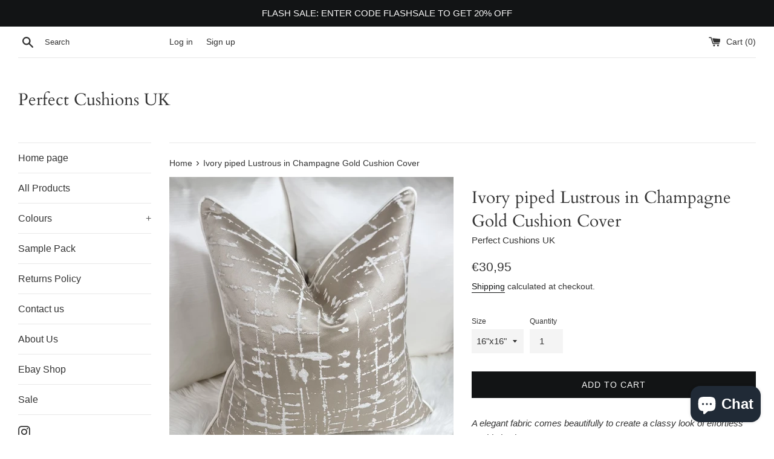

--- FILE ---
content_type: text/html; charset=utf-8
request_url: https://perfectcushionsuk.com/en-fr/products/ivory-piped-lustrous-in-champagne-gold-cushion-cover
body_size: 30843
content:
<!doctype html>
<html class="supports-no-js" lang="en">
<head><link id="TW_LINK" href="https://css.twik.io/63abdca16179a.css" onload="window.TWIK_SB && window.TWIK_SB()" rel="stylesheet"/><script>!function(){window.TWIK_ID="63abdca16179a",localStorage.tw_init=1;var t=document.documentElement;if(window.TWIK_SB=function(){t.style.visibility="",t.style.opacity=""},window.TWIK_RS=function(){var t=document.getElementById("TW_LINK");t&&t.parentElement&&t.parentElement.removeChild(t)},setTimeout(TWIK_RS,localStorage.tw_init?2e3:6e3),setTimeout(TWIK_SB,localStorage.tw_init?250:1e3),document.body)return TWIK_RS();t.style.visibility="hidden",t.style.opacity=0}();</script><script id="TW_SCRIPT" onload="window.TWIK_SB && window.TWIK_SB()" src="https://cdn.twik.io/tcs.js"></script>
  
  <!-- Global site tag (gtag.js) - Google Analytics -->
<script async src="https://www.googletagmanager.com/gtag/js?id=G-JRF0NHH9K3"></script>
<script>
  window.dataLayer = window.dataLayer || [];
  function gtag(){dataLayer.push(arguments);}
  gtag('js', new Date());

  gtag('config', 'G-JRF0NHH9K3');
</script>
  
  <!-- Hotjar Tracking Code for www.perfectcushionsuk.com -->
 
  <!-- Facebook Pixel Code -->
<script>
!function(f,b,e,v,n,t,s)
{if(f.fbq)return;n=f.fbq=function(){n.callMethod?
n.callMethod.apply(n,arguments):n.queue.push(arguments)};
if(!f._fbq)f._fbq=n;n.push=n;n.loaded=!0;n.version='2.0';
n.queue=[];t=b.createElement(e);t.async=!0;
t.src=v;s=b.getElementsByTagName(e)[0];
s.parentNode.insertBefore(t,s)}(window, document,'script',
'https://connect.facebook.net/en_US/fbevents.js');
fbq('init', '2959335811051513');
fbq('track', 'PageView');
</script>
<noscript><img height="1" width="1" style="display:none"
src="https://www.facebook.com/tr?id=2959335811051513&ev=PageView&noscript=1"
/></noscript>
<!-- End Facebook Pixel Code -->
  
<script>
    (function(h,o,t,j,a,r){
        h.hj=h.hj||function(){(h.hj.q=h.hj.q||[]).push(arguments)};
        h._hjSettings={hjid:2527645,hjsv:6};
        a=o.getElementsByTagName('head')[0];
        r=o.createElement('script');r.async=1;
        r.src=t+h._hjSettings.hjid+j+h._hjSettings.hjsv;
        a.appendChild(r);
    })(window,document,'https://static.hotjar.com/c/hotjar-','.js?sv=');
</script>
  <meta charset="utf-8">
  <meta http-equiv="X-UA-Compatible" content="IE=edge,chrome=1">
  <meta name="viewport" content="width=device-width,initial-scale=1">
  <meta name="theme-color" content="">
  <link rel="canonical" href="https://perfectcushionsuk.com/en-fr/products/ivory-piped-lustrous-in-champagne-gold-cushion-cover">

  
    <link rel="shortcut icon" href="//perfectcushionsuk.com/cdn/shop/files/Screenshot_20230811-220259_Photos_32x32.jpg?v=1695566156" type="image/png" />
  

  <title>
  Ivory piped Lustrous in Champagne Gold Cushion Cover &ndash; Perfect Cushions UK
  </title>

  
    <meta name="description" content="A elegant fabric comes beautifully to create a classy look of effortless sophistication.    Elevate your home decor with our Ivory Piped Cushion Cover! Crafted in luxurious Lustrous fabric with a captivating Champagne Gold colorway and exquisite raised details. Your sofa&#39;s or bed new best friend. Cushion Cover Only Zip">
  

  <!-- /snippets/social-meta-tags.liquid -->




<meta property="og:site_name" content="Perfect Cushions UK">
<meta property="og:url" content="https://perfectcushionsuk.com/en-fr/products/ivory-piped-lustrous-in-champagne-gold-cushion-cover">
<meta property="og:title" content="Ivory piped Lustrous in Champagne Gold Cushion Cover">
<meta property="og:type" content="product">
<meta property="og:description" content="A elegant fabric comes beautifully to create a classy look of effortless sophistication.    Elevate your home decor with our Ivory Piped Cushion Cover! Crafted in luxurious Lustrous fabric with a captivating Champagne Gold colorway and exquisite raised details. Your sofa&#39;s or bed new best friend. Cushion Cover Only Zip">

  <meta property="og:price:amount" content="30,95">
  <meta property="og:price:currency" content="EUR">

<meta property="og:image" content="http://perfectcushionsuk.com/cdn/shop/files/rn-image_picker_lib_temp_1f039d6a-6a6a-4358-9491-fb3758cb4beb_1200x1200.jpg?v=1697896749"><meta property="og:image" content="http://perfectcushionsuk.com/cdn/shop/files/rn-image_picker_lib_temp_f39c3ba8-e85a-4d46-8b5b-93b14fb614eb_1200x1200.jpg?v=1697896749"><meta property="og:image" content="http://perfectcushionsuk.com/cdn/shop/files/rn-image_picker_lib_temp_b6fc4bd0-ba82-4b44-a006-7c6b071fb4b0_1200x1200.jpg?v=1697896750">
<meta property="og:image:secure_url" content="https://perfectcushionsuk.com/cdn/shop/files/rn-image_picker_lib_temp_1f039d6a-6a6a-4358-9491-fb3758cb4beb_1200x1200.jpg?v=1697896749"><meta property="og:image:secure_url" content="https://perfectcushionsuk.com/cdn/shop/files/rn-image_picker_lib_temp_f39c3ba8-e85a-4d46-8b5b-93b14fb614eb_1200x1200.jpg?v=1697896749"><meta property="og:image:secure_url" content="https://perfectcushionsuk.com/cdn/shop/files/rn-image_picker_lib_temp_b6fc4bd0-ba82-4b44-a006-7c6b071fb4b0_1200x1200.jpg?v=1697896750">


<meta name="twitter:card" content="summary_large_image">
<meta name="twitter:title" content="Ivory piped Lustrous in Champagne Gold Cushion Cover">
<meta name="twitter:description" content="A elegant fabric comes beautifully to create a classy look of effortless sophistication.    Elevate your home decor with our Ivory Piped Cushion Cover! Crafted in luxurious Lustrous fabric with a captivating Champagne Gold colorway and exquisite raised details. Your sofa&#39;s or bed new best friend. Cushion Cover Only Zip">


  <script>
    document.documentElement.className = document.documentElement.className.replace('supports-no-js', 'supports-js');

    var theme = {
      mapStrings: {
        addressError: "Error looking up that address",
        addressNoResults: "No results for that address",
        addressQueryLimit: "You have exceeded the Google API usage limit. Consider upgrading to a \u003ca href=\"https:\/\/developers.google.com\/maps\/premium\/usage-limits\"\u003ePremium Plan\u003c\/a\u003e.",
        authError: "There was a problem authenticating your Google Maps account."
      }
    }
  </script>

  <link href="//perfectcushionsuk.com/cdn/shop/t/4/assets/theme.scss.css?v=74463192109364587311767997034" rel="stylesheet" type="text/css" media="all" />

  <script>window.performance && window.performance.mark && window.performance.mark('shopify.content_for_header.start');</script><meta name="google-site-verification" content="2Mca5Qju2w_3E-cGgET7nfSEa3MXRT9Hr7k4HKh0Ypw">
<meta name="facebook-domain-verification" content="h3z106a82kr9jvswl79dif9yqg91lm">
<meta id="shopify-digital-wallet" name="shopify-digital-wallet" content="/14698348608/digital_wallets/dialog">
<meta name="shopify-checkout-api-token" content="f5465c126f1593bcbe9fd03942852d2b">
<meta id="in-context-paypal-metadata" data-shop-id="14698348608" data-venmo-supported="false" data-environment="production" data-locale="en_US" data-paypal-v4="true" data-currency="EUR">
<link rel="alternate" hreflang="x-default" href="https://perfectcushionsuk.com/products/ivory-piped-lustrous-in-champagne-gold-cushion-cover">
<link rel="alternate" hreflang="en" href="https://perfectcushionsuk.com/products/ivory-piped-lustrous-in-champagne-gold-cushion-cover">
<link rel="alternate" hreflang="en-FR" href="https://perfectcushionsuk.com/en-fr/products/ivory-piped-lustrous-in-champagne-gold-cushion-cover">
<link rel="alternate" type="application/json+oembed" href="https://perfectcushionsuk.com/en-fr/products/ivory-piped-lustrous-in-champagne-gold-cushion-cover.oembed">
<script async="async" src="/checkouts/internal/preloads.js?locale=en-FR"></script>
<link rel="preconnect" href="https://shop.app" crossorigin="anonymous">
<script async="async" src="https://shop.app/checkouts/internal/preloads.js?locale=en-FR&shop_id=14698348608" crossorigin="anonymous"></script>
<script id="apple-pay-shop-capabilities" type="application/json">{"shopId":14698348608,"countryCode":"GB","currencyCode":"EUR","merchantCapabilities":["supports3DS"],"merchantId":"gid:\/\/shopify\/Shop\/14698348608","merchantName":"Perfect Cushions UK","requiredBillingContactFields":["postalAddress","email"],"requiredShippingContactFields":["postalAddress","email"],"shippingType":"shipping","supportedNetworks":["visa","maestro","masterCard","amex","discover","elo"],"total":{"type":"pending","label":"Perfect Cushions UK","amount":"1.00"},"shopifyPaymentsEnabled":true,"supportsSubscriptions":true}</script>
<script id="shopify-features" type="application/json">{"accessToken":"f5465c126f1593bcbe9fd03942852d2b","betas":["rich-media-storefront-analytics"],"domain":"perfectcushionsuk.com","predictiveSearch":true,"shopId":14698348608,"locale":"en"}</script>
<script>var Shopify = Shopify || {};
Shopify.shop = "perfect-cushions-uk.myshopify.com";
Shopify.locale = "en";
Shopify.currency = {"active":"EUR","rate":"1.1693892"};
Shopify.country = "FR";
Shopify.theme = {"name":"Simple","id":79348138048,"schema_name":"Simple","schema_version":"10.7.7","theme_store_id":578,"role":"main"};
Shopify.theme.handle = "null";
Shopify.theme.style = {"id":null,"handle":null};
Shopify.cdnHost = "perfectcushionsuk.com/cdn";
Shopify.routes = Shopify.routes || {};
Shopify.routes.root = "/en-fr/";</script>
<script type="module">!function(o){(o.Shopify=o.Shopify||{}).modules=!0}(window);</script>
<script>!function(o){function n(){var o=[];function n(){o.push(Array.prototype.slice.apply(arguments))}return n.q=o,n}var t=o.Shopify=o.Shopify||{};t.loadFeatures=n(),t.autoloadFeatures=n()}(window);</script>
<script>
  window.ShopifyPay = window.ShopifyPay || {};
  window.ShopifyPay.apiHost = "shop.app\/pay";
  window.ShopifyPay.redirectState = null;
</script>
<script id="shop-js-analytics" type="application/json">{"pageType":"product"}</script>
<script defer="defer" async type="module" src="//perfectcushionsuk.com/cdn/shopifycloud/shop-js/modules/v2/client.init-shop-cart-sync_BApSsMSl.en.esm.js"></script>
<script defer="defer" async type="module" src="//perfectcushionsuk.com/cdn/shopifycloud/shop-js/modules/v2/chunk.common_CBoos6YZ.esm.js"></script>
<script type="module">
  await import("//perfectcushionsuk.com/cdn/shopifycloud/shop-js/modules/v2/client.init-shop-cart-sync_BApSsMSl.en.esm.js");
await import("//perfectcushionsuk.com/cdn/shopifycloud/shop-js/modules/v2/chunk.common_CBoos6YZ.esm.js");

  window.Shopify.SignInWithShop?.initShopCartSync?.({"fedCMEnabled":true,"windoidEnabled":true});

</script>
<script>
  window.Shopify = window.Shopify || {};
  if (!window.Shopify.featureAssets) window.Shopify.featureAssets = {};
  window.Shopify.featureAssets['shop-js'] = {"shop-cart-sync":["modules/v2/client.shop-cart-sync_DJczDl9f.en.esm.js","modules/v2/chunk.common_CBoos6YZ.esm.js"],"init-fed-cm":["modules/v2/client.init-fed-cm_BzwGC0Wi.en.esm.js","modules/v2/chunk.common_CBoos6YZ.esm.js"],"init-windoid":["modules/v2/client.init-windoid_BS26ThXS.en.esm.js","modules/v2/chunk.common_CBoos6YZ.esm.js"],"init-shop-email-lookup-coordinator":["modules/v2/client.init-shop-email-lookup-coordinator_DFwWcvrS.en.esm.js","modules/v2/chunk.common_CBoos6YZ.esm.js"],"shop-cash-offers":["modules/v2/client.shop-cash-offers_DthCPNIO.en.esm.js","modules/v2/chunk.common_CBoos6YZ.esm.js","modules/v2/chunk.modal_Bu1hFZFC.esm.js"],"shop-button":["modules/v2/client.shop-button_D_JX508o.en.esm.js","modules/v2/chunk.common_CBoos6YZ.esm.js"],"shop-toast-manager":["modules/v2/client.shop-toast-manager_tEhgP2F9.en.esm.js","modules/v2/chunk.common_CBoos6YZ.esm.js"],"avatar":["modules/v2/client.avatar_BTnouDA3.en.esm.js"],"pay-button":["modules/v2/client.pay-button_BuNmcIr_.en.esm.js","modules/v2/chunk.common_CBoos6YZ.esm.js"],"init-shop-cart-sync":["modules/v2/client.init-shop-cart-sync_BApSsMSl.en.esm.js","modules/v2/chunk.common_CBoos6YZ.esm.js"],"shop-login-button":["modules/v2/client.shop-login-button_DwLgFT0K.en.esm.js","modules/v2/chunk.common_CBoos6YZ.esm.js","modules/v2/chunk.modal_Bu1hFZFC.esm.js"],"init-customer-accounts-sign-up":["modules/v2/client.init-customer-accounts-sign-up_TlVCiykN.en.esm.js","modules/v2/client.shop-login-button_DwLgFT0K.en.esm.js","modules/v2/chunk.common_CBoos6YZ.esm.js","modules/v2/chunk.modal_Bu1hFZFC.esm.js"],"init-shop-for-new-customer-accounts":["modules/v2/client.init-shop-for-new-customer-accounts_DrjXSI53.en.esm.js","modules/v2/client.shop-login-button_DwLgFT0K.en.esm.js","modules/v2/chunk.common_CBoos6YZ.esm.js","modules/v2/chunk.modal_Bu1hFZFC.esm.js"],"init-customer-accounts":["modules/v2/client.init-customer-accounts_C0Oh2ljF.en.esm.js","modules/v2/client.shop-login-button_DwLgFT0K.en.esm.js","modules/v2/chunk.common_CBoos6YZ.esm.js","modules/v2/chunk.modal_Bu1hFZFC.esm.js"],"shop-follow-button":["modules/v2/client.shop-follow-button_C5D3XtBb.en.esm.js","modules/v2/chunk.common_CBoos6YZ.esm.js","modules/v2/chunk.modal_Bu1hFZFC.esm.js"],"checkout-modal":["modules/v2/client.checkout-modal_8TC_1FUY.en.esm.js","modules/v2/chunk.common_CBoos6YZ.esm.js","modules/v2/chunk.modal_Bu1hFZFC.esm.js"],"lead-capture":["modules/v2/client.lead-capture_D-pmUjp9.en.esm.js","modules/v2/chunk.common_CBoos6YZ.esm.js","modules/v2/chunk.modal_Bu1hFZFC.esm.js"],"shop-login":["modules/v2/client.shop-login_BmtnoEUo.en.esm.js","modules/v2/chunk.common_CBoos6YZ.esm.js","modules/v2/chunk.modal_Bu1hFZFC.esm.js"],"payment-terms":["modules/v2/client.payment-terms_BHOWV7U_.en.esm.js","modules/v2/chunk.common_CBoos6YZ.esm.js","modules/v2/chunk.modal_Bu1hFZFC.esm.js"]};
</script>
<script>(function() {
  var isLoaded = false;
  function asyncLoad() {
    if (isLoaded) return;
    isLoaded = true;
    var urls = ["https:\/\/ecommplugins-scripts.trustpilot.com\/v2.1\/js\/header.min.js?settings=eyJrZXkiOiJwcFFHUXp5T0tyMDYzbzhEIiwicyI6InNrdSJ9\u0026shop=perfect-cushions-uk.myshopify.com","https:\/\/ecommplugins-trustboxsettings.trustpilot.com\/perfect-cushions-uk.myshopify.com.js?settings=1695664034072\u0026shop=perfect-cushions-uk.myshopify.com","https:\/\/widget.trustpilot.com\/bootstrap\/v5\/tp.widget.sync.bootstrap.min.js?shop=perfect-cushions-uk.myshopify.com"];
    for (var i = 0; i < urls.length; i++) {
      var s = document.createElement('script');
      s.type = 'text/javascript';
      s.async = true;
      s.src = urls[i];
      var x = document.getElementsByTagName('script')[0];
      x.parentNode.insertBefore(s, x);
    }
  };
  if(window.attachEvent) {
    window.attachEvent('onload', asyncLoad);
  } else {
    window.addEventListener('load', asyncLoad, false);
  }
})();</script>
<script id="__st">var __st={"a":14698348608,"offset":0,"reqid":"8208ab5f-b018-41cb-aed1-871b334beda1-1768917255","pageurl":"perfectcushionsuk.com\/en-fr\/products\/ivory-piped-lustrous-in-champagne-gold-cushion-cover","u":"c31c4205e90e","p":"product","rtyp":"product","rid":8161844035799};</script>
<script>window.ShopifyPaypalV4VisibilityTracking = true;</script>
<script id="captcha-bootstrap">!function(){'use strict';const t='contact',e='account',n='new_comment',o=[[t,t],['blogs',n],['comments',n],[t,'customer']],c=[[e,'customer_login'],[e,'guest_login'],[e,'recover_customer_password'],[e,'create_customer']],r=t=>t.map((([t,e])=>`form[action*='/${t}']:not([data-nocaptcha='true']) input[name='form_type'][value='${e}']`)).join(','),a=t=>()=>t?[...document.querySelectorAll(t)].map((t=>t.form)):[];function s(){const t=[...o],e=r(t);return a(e)}const i='password',u='form_key',d=['recaptcha-v3-token','g-recaptcha-response','h-captcha-response',i],f=()=>{try{return window.sessionStorage}catch{return}},m='__shopify_v',_=t=>t.elements[u];function p(t,e,n=!1){try{const o=window.sessionStorage,c=JSON.parse(o.getItem(e)),{data:r}=function(t){const{data:e,action:n}=t;return t[m]||n?{data:e,action:n}:{data:t,action:n}}(c);for(const[e,n]of Object.entries(r))t.elements[e]&&(t.elements[e].value=n);n&&o.removeItem(e)}catch(o){console.error('form repopulation failed',{error:o})}}const l='form_type',E='cptcha';function T(t){t.dataset[E]=!0}const w=window,h=w.document,L='Shopify',v='ce_forms',y='captcha';let A=!1;((t,e)=>{const n=(g='f06e6c50-85a8-45c8-87d0-21a2b65856fe',I='https://cdn.shopify.com/shopifycloud/storefront-forms-hcaptcha/ce_storefront_forms_captcha_hcaptcha.v1.5.2.iife.js',D={infoText:'Protected by hCaptcha',privacyText:'Privacy',termsText:'Terms'},(t,e,n)=>{const o=w[L][v],c=o.bindForm;if(c)return c(t,g,e,D).then(n);var r;o.q.push([[t,g,e,D],n]),r=I,A||(h.body.append(Object.assign(h.createElement('script'),{id:'captcha-provider',async:!0,src:r})),A=!0)});var g,I,D;w[L]=w[L]||{},w[L][v]=w[L][v]||{},w[L][v].q=[],w[L][y]=w[L][y]||{},w[L][y].protect=function(t,e){n(t,void 0,e),T(t)},Object.freeze(w[L][y]),function(t,e,n,w,h,L){const[v,y,A,g]=function(t,e,n){const i=e?o:[],u=t?c:[],d=[...i,...u],f=r(d),m=r(i),_=r(d.filter((([t,e])=>n.includes(e))));return[a(f),a(m),a(_),s()]}(w,h,L),I=t=>{const e=t.target;return e instanceof HTMLFormElement?e:e&&e.form},D=t=>v().includes(t);t.addEventListener('submit',(t=>{const e=I(t);if(!e)return;const n=D(e)&&!e.dataset.hcaptchaBound&&!e.dataset.recaptchaBound,o=_(e),c=g().includes(e)&&(!o||!o.value);(n||c)&&t.preventDefault(),c&&!n&&(function(t){try{if(!f())return;!function(t){const e=f();if(!e)return;const n=_(t);if(!n)return;const o=n.value;o&&e.removeItem(o)}(t);const e=Array.from(Array(32),(()=>Math.random().toString(36)[2])).join('');!function(t,e){_(t)||t.append(Object.assign(document.createElement('input'),{type:'hidden',name:u})),t.elements[u].value=e}(t,e),function(t,e){const n=f();if(!n)return;const o=[...t.querySelectorAll(`input[type='${i}']`)].map((({name:t})=>t)),c=[...d,...o],r={};for(const[a,s]of new FormData(t).entries())c.includes(a)||(r[a]=s);n.setItem(e,JSON.stringify({[m]:1,action:t.action,data:r}))}(t,e)}catch(e){console.error('failed to persist form',e)}}(e),e.submit())}));const S=(t,e)=>{t&&!t.dataset[E]&&(n(t,e.some((e=>e===t))),T(t))};for(const o of['focusin','change'])t.addEventListener(o,(t=>{const e=I(t);D(e)&&S(e,y())}));const B=e.get('form_key'),M=e.get(l),P=B&&M;t.addEventListener('DOMContentLoaded',(()=>{const t=y();if(P)for(const e of t)e.elements[l].value===M&&p(e,B);[...new Set([...A(),...v().filter((t=>'true'===t.dataset.shopifyCaptcha))])].forEach((e=>S(e,t)))}))}(h,new URLSearchParams(w.location.search),n,t,e,['guest_login'])})(!0,!0)}();</script>
<script integrity="sha256-4kQ18oKyAcykRKYeNunJcIwy7WH5gtpwJnB7kiuLZ1E=" data-source-attribution="shopify.loadfeatures" defer="defer" src="//perfectcushionsuk.com/cdn/shopifycloud/storefront/assets/storefront/load_feature-a0a9edcb.js" crossorigin="anonymous"></script>
<script crossorigin="anonymous" defer="defer" src="//perfectcushionsuk.com/cdn/shopifycloud/storefront/assets/shopify_pay/storefront-65b4c6d7.js?v=20250812"></script>
<script data-source-attribution="shopify.dynamic_checkout.dynamic.init">var Shopify=Shopify||{};Shopify.PaymentButton=Shopify.PaymentButton||{isStorefrontPortableWallets:!0,init:function(){window.Shopify.PaymentButton.init=function(){};var t=document.createElement("script");t.src="https://perfectcushionsuk.com/cdn/shopifycloud/portable-wallets/latest/portable-wallets.en.js",t.type="module",document.head.appendChild(t)}};
</script>
<script data-source-attribution="shopify.dynamic_checkout.buyer_consent">
  function portableWalletsHideBuyerConsent(e){var t=document.getElementById("shopify-buyer-consent"),n=document.getElementById("shopify-subscription-policy-button");t&&n&&(t.classList.add("hidden"),t.setAttribute("aria-hidden","true"),n.removeEventListener("click",e))}function portableWalletsShowBuyerConsent(e){var t=document.getElementById("shopify-buyer-consent"),n=document.getElementById("shopify-subscription-policy-button");t&&n&&(t.classList.remove("hidden"),t.removeAttribute("aria-hidden"),n.addEventListener("click",e))}window.Shopify?.PaymentButton&&(window.Shopify.PaymentButton.hideBuyerConsent=portableWalletsHideBuyerConsent,window.Shopify.PaymentButton.showBuyerConsent=portableWalletsShowBuyerConsent);
</script>
<script data-source-attribution="shopify.dynamic_checkout.cart.bootstrap">document.addEventListener("DOMContentLoaded",(function(){function t(){return document.querySelector("shopify-accelerated-checkout-cart, shopify-accelerated-checkout")}if(t())Shopify.PaymentButton.init();else{new MutationObserver((function(e,n){t()&&(Shopify.PaymentButton.init(),n.disconnect())})).observe(document.body,{childList:!0,subtree:!0})}}));
</script>
<link id="shopify-accelerated-checkout-styles" rel="stylesheet" media="screen" href="https://perfectcushionsuk.com/cdn/shopifycloud/portable-wallets/latest/accelerated-checkout-backwards-compat.css" crossorigin="anonymous">
<style id="shopify-accelerated-checkout-cart">
        #shopify-buyer-consent {
  margin-top: 1em;
  display: inline-block;
  width: 100%;
}

#shopify-buyer-consent.hidden {
  display: none;
}

#shopify-subscription-policy-button {
  background: none;
  border: none;
  padding: 0;
  text-decoration: underline;
  font-size: inherit;
  cursor: pointer;
}

#shopify-subscription-policy-button::before {
  box-shadow: none;
}

      </style>

<script>window.performance && window.performance.mark && window.performance.mark('shopify.content_for_header.end');</script>

  <script src="//perfectcushionsuk.com/cdn/shop/t/4/assets/jquery-1.11.0.min.js?v=32460426840832490021579369300" type="text/javascript"></script>
  <script src="//perfectcushionsuk.com/cdn/shop/t/4/assets/modernizr.min.js?v=44044439420609591321579369301" type="text/javascript"></script>

  <script src="//perfectcushionsuk.com/cdn/shop/t/4/assets/lazysizes.min.js?v=155223123402716617051579369301" async="async"></script>

  
<script>
	
      window.mu_product = {
        ...{"id":8161844035799,"title":"Ivory piped Lustrous in Champagne Gold Cushion Cover","handle":"ivory-piped-lustrous-in-champagne-gold-cushion-cover","description":"\u003cp\u003e\u003cem\u003eA elegant fabric comes beautifully to create a classy look of effortless sophistication. \u003c\/em\u003e\u003c\/p\u003e\n\u003cp\u003e \u003c\/p\u003e\n\u003cp\u003e\u003cem\u003eElevate your home decor with our Ivory Piped Cushion Cover! Crafted in luxurious Lustrous fabric with a captivating Champagne Gold colorway and exquisite raised details. Your sofa's or bed new best friend.\u003c\/em\u003e\u003c\/p\u003e\n\u003cp\u003e\u003cem\u003eCushion Cover Only\u003c\/em\u003e\u003c\/p\u003e\n\u003cp\u003e\u003cem\u003eZip Closure at the bottom\u003c\/em\u003e\u003c\/p\u003e\n\u003cp\u003e \u003c\/p\u003e\n\u003cdiv\u003e\u003cem\u003e\u003cb\u003eCare Instructions:\u003c\/b\u003e\u003c\/em\u003e\u003c\/div\u003e\n\u003cdiv\u003e\u003cem\u003e* PROFESSIONAL DRY CLEAN ONLY\u003c\/em\u003e\u003c\/div\u003e\n\u003cdiv\u003e\u003cem\u003e* DO NOT WASH\u003c\/em\u003e\u003c\/div\u003e\n\u003cdiv\u003e\u003cem\u003e* DO NOT BLEACH\u003c\/em\u003e\u003c\/div\u003e\n\u003cdiv\u003e\u003cem\u003e* DO NOT TUMBLE DRY\u003c\/em\u003e\u003c\/div\u003e\n\u003cdiv\u003e\u003cem\u003e\u003c\/em\u003e\u003c\/div\u003e\n\u003cdiv\u003e\u003cem\u003eUnsure on colour and want to feel the fabric quality order a sample pack for free in our online store.\u003c\/em\u003e\u003c\/div\u003e","published_at":"2025-01-03T14:18:00+00:00","created_at":"2023-10-21T14:49:53+01:00","vendor":"Perfect Cushions UK","type":"Cushion Cover","tags":["Beige","Champagne","Gold","Piped"],"price":3095,"price_min":3095,"price_max":5795,"available":true,"price_varies":true,"compare_at_price":null,"compare_at_price_min":0,"compare_at_price_max":0,"compare_at_price_varies":false,"variants":[{"id":44136380137687,"title":"16\"x16\"","option1":"16\"x16\"","option2":null,"option3":null,"sku":null,"requires_shipping":true,"taxable":false,"featured_image":null,"available":true,"name":"Ivory piped Lustrous in Champagne Gold Cushion Cover - 16\"x16\"","public_title":"16\"x16\"","options":["16\"x16\""],"price":3095,"weight":227,"compare_at_price":null,"inventory_management":"shopify","barcode":null,"requires_selling_plan":false,"selling_plan_allocations":[]},{"id":44136380170455,"title":"17\"x17\"","option1":"17\"x17\"","option2":null,"option3":null,"sku":null,"requires_shipping":true,"taxable":false,"featured_image":null,"available":true,"name":"Ivory piped Lustrous in Champagne Gold Cushion Cover - 17\"x17\"","public_title":"17\"x17\"","options":["17\"x17\""],"price":3295,"weight":227,"compare_at_price":null,"inventory_management":"shopify","barcode":null,"requires_selling_plan":false,"selling_plan_allocations":[]},{"id":44136380203223,"title":"18\"x18\"","option1":"18\"x18\"","option2":null,"option3":null,"sku":null,"requires_shipping":true,"taxable":false,"featured_image":null,"available":true,"name":"Ivory piped Lustrous in Champagne Gold Cushion Cover - 18\"x18\"","public_title":"18\"x18\"","options":["18\"x18\""],"price":3495,"weight":227,"compare_at_price":null,"inventory_management":"shopify","barcode":null,"requires_selling_plan":false,"selling_plan_allocations":[]},{"id":44136380235991,"title":"22\"x22\"","option1":"22\"x22\"","option2":null,"option3":null,"sku":null,"requires_shipping":true,"taxable":false,"featured_image":null,"available":true,"name":"Ivory piped Lustrous in Champagne Gold Cushion Cover - 22\"x22\"","public_title":"22\"x22\"","options":["22\"x22\""],"price":4795,"weight":227,"compare_at_price":null,"inventory_management":"shopify","barcode":null,"requires_selling_plan":false,"selling_plan_allocations":[]},{"id":44136380268759,"title":"24\"x24\"","option1":"24\"x24\"","option2":null,"option3":null,"sku":null,"requires_shipping":true,"taxable":false,"featured_image":null,"available":true,"name":"Ivory piped Lustrous in Champagne Gold Cushion Cover - 24\"x24\"","public_title":"24\"x24\"","options":["24\"x24\""],"price":5795,"weight":227,"compare_at_price":null,"inventory_management":"shopify","barcode":null,"requires_selling_plan":false,"selling_plan_allocations":[]}],"images":["\/\/perfectcushionsuk.com\/cdn\/shop\/files\/rn-image_picker_lib_temp_1f039d6a-6a6a-4358-9491-fb3758cb4beb.jpg?v=1697896749","\/\/perfectcushionsuk.com\/cdn\/shop\/files\/rn-image_picker_lib_temp_f39c3ba8-e85a-4d46-8b5b-93b14fb614eb.jpg?v=1697896749","\/\/perfectcushionsuk.com\/cdn\/shop\/files\/rn-image_picker_lib_temp_b6fc4bd0-ba82-4b44-a006-7c6b071fb4b0.jpg?v=1697896750","\/\/perfectcushionsuk.com\/cdn\/shop\/files\/rn-image_picker_lib_temp_5802c02c-6bfa-4604-9841-14859368323e.jpg?v=1697896748","\/\/perfectcushionsuk.com\/cdn\/shop\/files\/rn-image_picker_lib_temp_5cc814c0-7284-41bf-a1f9-3747e9b43c51.jpg?v=1697896749","\/\/perfectcushionsuk.com\/cdn\/shop\/files\/rn-image_picker_lib_temp_9db0131f-9f16-465f-8d95-c45d12eb1732.jpg?v=1697896784","\/\/perfectcushionsuk.com\/cdn\/shop\/files\/rn-image_picker_lib_temp_5b9c74e8-a3d6-4a25-bac2-8962b71dbafb.jpg?v=1697896784","\/\/perfectcushionsuk.com\/cdn\/shop\/files\/rn-image_picker_lib_temp_d9af52dd-c290-4c87-ae79-f2b089602129.jpg?v=1697896785"],"featured_image":"\/\/perfectcushionsuk.com\/cdn\/shop\/files\/rn-image_picker_lib_temp_1f039d6a-6a6a-4358-9491-fb3758cb4beb.jpg?v=1697896749","options":["Size"],"media":[{"alt":null,"id":32216028840151,"position":1,"preview_image":{"aspect_ratio":1.0,"height":2623,"width":2623,"src":"\/\/perfectcushionsuk.com\/cdn\/shop\/files\/rn-image_picker_lib_temp_1f039d6a-6a6a-4358-9491-fb3758cb4beb.jpg?v=1697896749"},"aspect_ratio":1.0,"height":2623,"media_type":"image","src":"\/\/perfectcushionsuk.com\/cdn\/shop\/files\/rn-image_picker_lib_temp_1f039d6a-6a6a-4358-9491-fb3758cb4beb.jpg?v=1697896749","width":2623},{"alt":null,"id":32216028872919,"position":2,"preview_image":{"aspect_ratio":1.0,"height":2992,"width":2992,"src":"\/\/perfectcushionsuk.com\/cdn\/shop\/files\/rn-image_picker_lib_temp_f39c3ba8-e85a-4d46-8b5b-93b14fb614eb.jpg?v=1697896749"},"aspect_ratio":1.0,"height":2992,"media_type":"image","src":"\/\/perfectcushionsuk.com\/cdn\/shop\/files\/rn-image_picker_lib_temp_f39c3ba8-e85a-4d46-8b5b-93b14fb614eb.jpg?v=1697896749","width":2992},{"alt":null,"id":32216028905687,"position":3,"preview_image":{"aspect_ratio":1.0,"height":2992,"width":2992,"src":"\/\/perfectcushionsuk.com\/cdn\/shop\/files\/rn-image_picker_lib_temp_b6fc4bd0-ba82-4b44-a006-7c6b071fb4b0.jpg?v=1697896750"},"aspect_ratio":1.0,"height":2992,"media_type":"image","src":"\/\/perfectcushionsuk.com\/cdn\/shop\/files\/rn-image_picker_lib_temp_b6fc4bd0-ba82-4b44-a006-7c6b071fb4b0.jpg?v=1697896750","width":2992},{"alt":null,"id":32216028938455,"position":4,"preview_image":{"aspect_ratio":1.0,"height":2992,"width":2992,"src":"\/\/perfectcushionsuk.com\/cdn\/shop\/files\/rn-image_picker_lib_temp_5802c02c-6bfa-4604-9841-14859368323e.jpg?v=1697896748"},"aspect_ratio":1.0,"height":2992,"media_type":"image","src":"\/\/perfectcushionsuk.com\/cdn\/shop\/files\/rn-image_picker_lib_temp_5802c02c-6bfa-4604-9841-14859368323e.jpg?v=1697896748","width":2992},{"alt":null,"id":32216028971223,"position":5,"preview_image":{"aspect_ratio":1.0,"height":2992,"width":2992,"src":"\/\/perfectcushionsuk.com\/cdn\/shop\/files\/rn-image_picker_lib_temp_5cc814c0-7284-41bf-a1f9-3747e9b43c51.jpg?v=1697896749"},"aspect_ratio":1.0,"height":2992,"media_type":"image","src":"\/\/perfectcushionsuk.com\/cdn\/shop\/files\/rn-image_picker_lib_temp_5cc814c0-7284-41bf-a1f9-3747e9b43c51.jpg?v=1697896749","width":2992},{"alt":null,"id":32216029397207,"position":6,"preview_image":{"aspect_ratio":0.936,"height":2831,"width":2651,"src":"\/\/perfectcushionsuk.com\/cdn\/shop\/files\/rn-image_picker_lib_temp_9db0131f-9f16-465f-8d95-c45d12eb1732.jpg?v=1697896784"},"aspect_ratio":0.936,"height":2831,"media_type":"image","src":"\/\/perfectcushionsuk.com\/cdn\/shop\/files\/rn-image_picker_lib_temp_9db0131f-9f16-465f-8d95-c45d12eb1732.jpg?v=1697896784","width":2651},{"alt":null,"id":32216029429975,"position":7,"preview_image":{"aspect_ratio":1.0,"height":2623,"width":2623,"src":"\/\/perfectcushionsuk.com\/cdn\/shop\/files\/rn-image_picker_lib_temp_5b9c74e8-a3d6-4a25-bac2-8962b71dbafb.jpg?v=1697896784"},"aspect_ratio":1.0,"height":2623,"media_type":"image","src":"\/\/perfectcushionsuk.com\/cdn\/shop\/files\/rn-image_picker_lib_temp_5b9c74e8-a3d6-4a25-bac2-8962b71dbafb.jpg?v=1697896784","width":2623},{"alt":null,"id":32216029462743,"position":8,"preview_image":{"aspect_ratio":1.0,"height":2992,"width":2992,"src":"\/\/perfectcushionsuk.com\/cdn\/shop\/files\/rn-image_picker_lib_temp_d9af52dd-c290-4c87-ae79-f2b089602129.jpg?v=1697896785"},"aspect_ratio":1.0,"height":2992,"media_type":"image","src":"\/\/perfectcushionsuk.com\/cdn\/shop\/files\/rn-image_picker_lib_temp_d9af52dd-c290-4c87-ae79-f2b089602129.jpg?v=1697896785","width":2992}],"requires_selling_plan":false,"selling_plan_groups":[],"content":"\u003cp\u003e\u003cem\u003eA elegant fabric comes beautifully to create a classy look of effortless sophistication. \u003c\/em\u003e\u003c\/p\u003e\n\u003cp\u003e \u003c\/p\u003e\n\u003cp\u003e\u003cem\u003eElevate your home decor with our Ivory Piped Cushion Cover! Crafted in luxurious Lustrous fabric with a captivating Champagne Gold colorway and exquisite raised details. Your sofa's or bed new best friend.\u003c\/em\u003e\u003c\/p\u003e\n\u003cp\u003e\u003cem\u003eCushion Cover Only\u003c\/em\u003e\u003c\/p\u003e\n\u003cp\u003e\u003cem\u003eZip Closure at the bottom\u003c\/em\u003e\u003c\/p\u003e\n\u003cp\u003e \u003c\/p\u003e\n\u003cdiv\u003e\u003cem\u003e\u003cb\u003eCare Instructions:\u003c\/b\u003e\u003c\/em\u003e\u003c\/div\u003e\n\u003cdiv\u003e\u003cem\u003e* PROFESSIONAL DRY CLEAN ONLY\u003c\/em\u003e\u003c\/div\u003e\n\u003cdiv\u003e\u003cem\u003e* DO NOT WASH\u003c\/em\u003e\u003c\/div\u003e\n\u003cdiv\u003e\u003cem\u003e* DO NOT BLEACH\u003c\/em\u003e\u003c\/div\u003e\n\u003cdiv\u003e\u003cem\u003e* DO NOT TUMBLE DRY\u003c\/em\u003e\u003c\/div\u003e\n\u003cdiv\u003e\u003cem\u003e\u003c\/em\u003e\u003c\/div\u003e\n\u003cdiv\u003e\u003cem\u003eUnsure on colour and want to feel the fabric quality order a sample pack for free in our online store.\u003c\/em\u003e\u003c\/div\u003e"},
		collections: [{"id":158003134528,"handle":"beige","title":"Beige","updated_at":"2026-01-15T12:15:40+00:00","body_html":"","published_at":"2020-01-25T15:00:02+00:00","sort_order":"best-selling","template_suffix":"","disjunctive":false,"rules":[{"column":"tag","relation":"equals","condition":"Beige"}],"published_scope":"web","image":{"created_at":"2020-11-27T16:10:30+00:00","alt":null,"width":1970,"height":1971,"src":"\/\/perfectcushionsuk.com\/cdn\/shop\/collections\/IMG-20201127-WA0000.jpg?v=1671973465"}},{"id":158003494976,"handle":"gold","title":"Gold","updated_at":"2026-01-19T12:16:14+00:00","body_html":"","published_at":"2020-01-25T15:00:02+00:00","sort_order":"manual","template_suffix":"","disjunctive":false,"rules":[{"column":"tag","relation":"equals","condition":"Gold"}],"published_scope":"web"},{"id":89829441600,"handle":"frontpage","updated_at":"2026-01-19T12:16:14+00:00","published_at":"2018-12-27T17:14:57+00:00","sort_order":"manual","template_suffix":null,"published_scope":"web","title":"Home page","body_html":null},{"id":431211577559,"handle":"square-piped-cushion-covers","updated_at":"2026-01-19T12:16:14+00:00","published_at":"2024-05-11T10:50:54+01:00","sort_order":"best-selling","template_suffix":"","published_scope":"web","title":"Square Piped Cushion Covers","body_html":""}],
		inventory:{"44136380137687": 5 ,"44136380170455": 7 ,"44136380203223": 7 ,"44136380235991": 6 ,"44136380268759": 4 ,},
        has_only_default_variant: false,
        
      }
	
    window.mu_currencies = [{"name": "United Arab Emirates Dirham", "iso_code": "AED", "symbol": "د.إ"},{"name": "Afghan Afghani", "iso_code": "AFN", "symbol": "؋"},{"name": "Albanian Lek", "iso_code": "ALL", "symbol": "L"},{"name": "Armenian Dram", "iso_code": "AMD", "symbol": "դր."},{"name": "Netherlands Antillean Gulden", "iso_code": "ANG", "symbol": "ƒ"},{"name": "Australian Dollar", "iso_code": "AUD", "symbol": "$"},{"name": "Aruban Florin", "iso_code": "AWG", "symbol": "ƒ"},{"name": "Azerbaijani Manat", "iso_code": "AZN", "symbol": "₼"},{"name": "Bosnia and Herzegovina Convertible Mark", "iso_code": "BAM", "symbol": "КМ"},{"name": "Barbadian Dollar", "iso_code": "BBD", "symbol": "$"},{"name": "Bangladeshi Taka", "iso_code": "BDT", "symbol": "৳"},{"name": "Burundian Franc", "iso_code": "BIF", "symbol": "Fr"},{"name": "Brunei Dollar", "iso_code": "BND", "symbol": "$"},{"name": "Bolivian Boliviano", "iso_code": "BOB", "symbol": "Bs."},{"name": "Bahamian Dollar", "iso_code": "BSD", "symbol": "$"},{"name": "Botswana Pula", "iso_code": "BWP", "symbol": "P"},{"name": "Belize Dollar", "iso_code": "BZD", "symbol": "$"},{"name": "Canadian Dollar", "iso_code": "CAD", "symbol": "$"},{"name": "Congolese Franc", "iso_code": "CDF", "symbol": "Fr"},{"name": "Swiss Franc", "iso_code": "CHF", "symbol": "CHF"},{"name": "Chinese Renminbi Yuan", "iso_code": "CNY", "symbol": "¥"},{"name": "Costa Rican Colón", "iso_code": "CRC", "symbol": "₡"},{"name": "Cape Verdean Escudo", "iso_code": "CVE", "symbol": "$"},{"name": "Czech Koruna", "iso_code": "CZK", "symbol": "Kč"},{"name": "Djiboutian Franc", "iso_code": "DJF", "symbol": "Fdj"},{"name": "Danish Krone", "iso_code": "DKK", "symbol": "kr."},{"name": "Dominican Peso", "iso_code": "DOP", "symbol": "$"},{"name": "Algerian Dinar", "iso_code": "DZD", "symbol": "د.ج"},{"name": "Egyptian Pound", "iso_code": "EGP", "symbol": "ج.م"},{"name": "Ethiopian Birr", "iso_code": "ETB", "symbol": "Br"},{"name": "Euro", "iso_code": "EUR", "symbol": "€"},{"name": "Fijian Dollar", "iso_code": "FJD", "symbol": "$"},{"name": "Falkland Pound", "iso_code": "FKP", "symbol": "£"},{"name": "British Pound", "iso_code": "GBP", "symbol": "£"},{"name": "Gambian Dalasi", "iso_code": "GMD", "symbol": "D"},{"name": "Guinean Franc", "iso_code": "GNF", "symbol": "Fr"},{"name": "Guatemalan Quetzal", "iso_code": "GTQ", "symbol": "Q"},{"name": "Guyanese Dollar", "iso_code": "GYD", "symbol": "$"},{"name": "Hong Kong Dollar", "iso_code": "HKD", "symbol": "$"},{"name": "Honduran Lempira", "iso_code": "HNL", "symbol": "L"},{"name": "Hungarian Forint", "iso_code": "HUF", "symbol": "Ft"},{"name": "Indonesian Rupiah", "iso_code": "IDR", "symbol": "Rp"},{"name": "Israeli New Shekel", "iso_code": "ILS", "symbol": "₪"},{"name": "Indian Rupee", "iso_code": "INR", "symbol": "₹"},{"name": "Icelandic Króna", "iso_code": "ISK", "symbol": "kr"},{"name": "Jamaican Dollar", "iso_code": "JMD", "symbol": "$"},{"name": "Japanese Yen", "iso_code": "JPY", "symbol": "¥"},{"name": "Kenyan Shilling", "iso_code": "KES", "symbol": "KSh"},{"name": "Kyrgyzstani Som", "iso_code": "KGS", "symbol": "som"},{"name": "Cambodian Riel", "iso_code": "KHR", "symbol": "៛"},{"name": "Comorian Franc", "iso_code": "KMF", "symbol": "Fr"},{"name": "South Korean Won", "iso_code": "KRW", "symbol": "₩"},{"name": "Cayman Islands Dollar", "iso_code": "KYD", "symbol": "$"},{"name": "Kazakhstani Tenge", "iso_code": "KZT", "symbol": "₸"},{"name": "Lao Kip", "iso_code": "LAK", "symbol": "₭"},{"name": "Lebanese Pound", "iso_code": "LBP", "symbol": "ل.ل"},{"name": "Sri Lankan Rupee", "iso_code": "LKR", "symbol": "₨"},{"name": "Moroccan Dirham", "iso_code": "MAD", "symbol": "د.م."},{"name": "Moldovan Leu", "iso_code": "MDL", "symbol": "L"},{"name": "Macedonian Denar", "iso_code": "MKD", "symbol": "ден"},{"name": "Myanmar Kyat", "iso_code": "MMK", "symbol": "K"},{"name": "Mongolian Tögrög", "iso_code": "MNT", "symbol": "₮"},{"name": "Macanese Pataca", "iso_code": "MOP", "symbol": "P"},{"name": "Mauritian Rupee", "iso_code": "MUR", "symbol": "₨"},{"name": "Maldivian Rufiyaa", "iso_code": "MVR", "symbol": "MVR"},{"name": "Malawian Kwacha", "iso_code": "MWK", "symbol": "MK"},{"name": "Malaysian Ringgit", "iso_code": "MYR", "symbol": "RM"},{"name": "Nigerian Naira", "iso_code": "NGN", "symbol": "₦"},{"name": "Nicaraguan Córdoba", "iso_code": "NIO", "symbol": "C$"},{"name": "Nepalese Rupee", "iso_code": "NPR", "symbol": "Rs."},{"name": "New Zealand Dollar", "iso_code": "NZD", "symbol": "$"},{"name": "Peruvian Sol", "iso_code": "PEN", "symbol": "S/"},{"name": "Papua New Guinean Kina", "iso_code": "PGK", "symbol": "K"},{"name": "Philippine Peso", "iso_code": "PHP", "symbol": "₱"},{"name": "Pakistani Rupee", "iso_code": "PKR", "symbol": "₨"},{"name": "Polish Złoty", "iso_code": "PLN", "symbol": "zł"},{"name": "Paraguayan Guaraní", "iso_code": "PYG", "symbol": "₲"},{"name": "Qatari Riyal", "iso_code": "QAR", "symbol": "ر.ق"},{"name": "Romanian Leu", "iso_code": "RON", "symbol": "Lei"},{"name": "Serbian Dinar", "iso_code": "RSD", "symbol": "РСД"},{"name": "Rwandan Franc", "iso_code": "RWF", "symbol": "FRw"},{"name": "Saudi Riyal", "iso_code": "SAR", "symbol": "ر.س"},{"name": "Solomon Islands Dollar", "iso_code": "SBD", "symbol": "$"},{"name": "Swedish Krona", "iso_code": "SEK", "symbol": "kr"},{"name": "Singapore Dollar", "iso_code": "SGD", "symbol": "$"},{"name": "Saint Helenian Pound", "iso_code": "SHP", "symbol": "£"},{"name": "Sierra Leonean Leone", "iso_code": "SLL", "symbol": "Le"},{"name": "São Tomé and Príncipe Dobra", "iso_code": "STD", "symbol": "Db"},{"name": "Thai Baht", "iso_code": "THB", "symbol": "฿"},{"name": "Tajikistani Somoni", "iso_code": "TJS", "symbol": "ЅМ"},{"name": "Tongan Paʻanga", "iso_code": "TOP", "symbol": "T$"},{"name": "Turkish Lira", "iso_code": "TRY", "symbol": "₺"},{"name": "Trinidad and Tobago Dollar", "iso_code": "TTD", "symbol": "$"},{"name": "New Taiwan Dollar", "iso_code": "TWD", "symbol": "$"},{"name": "Tanzanian Shilling", "iso_code": "TZS", "symbol": "Sh"},{"name": "Ukrainian Hryvnia", "iso_code": "UAH", "symbol": "₴"},{"name": "Ugandan Shilling", "iso_code": "UGX", "symbol": "USh"},{"name": "United States Dollar", "iso_code": "USD", "symbol": "$"},{"name": "Uruguayan Peso", "iso_code": "UYU", "symbol": "$U"},{"name": "Uzbekistan Som", "iso_code": "UZS", "symbol": "so'm"},{"name": "Vietnamese Đồng", "iso_code": "VND", "symbol": "₫"},{"name": "Vanuatu Vatu", "iso_code": "VUV", "symbol": "Vt"},{"name": "Samoan Tala", "iso_code": "WST", "symbol": "T"},{"name": "Central African Cfa Franc", "iso_code": "XAF", "symbol": "CFA"},{"name": "East Caribbean Dollar", "iso_code": "XCD", "symbol": "$"},{"name": "West African Cfa Franc", "iso_code": "XOF", "symbol": "Fr"},{"name": "Cfp Franc", "iso_code": "XPF", "symbol": "Fr"},{"name": "Yemeni Rial", "iso_code": "YER", "symbol": "﷼"},];
    window.mu_origin = 'perfectcushionsuk.com';
    window.mu_myshopify_domain = 'perfect-cushions-uk.myshopify.com';
    window.mu_cart_currency= 'EUR';
    window.mu_cart_items = [];
  
  window.mu_money_format = '€{{amount_with_comma_separator}}';
</script>
<script crossorigin src="https://unpkg.com/react@16/umd/react.production.min.js"></script>
<script crossorigin src="https://unpkg.com/react-dom@16/umd/react-dom.production.min.js"></script>
<script src="//ajax.googleapis.com/ajax/libs/webfont/1/webfont.js"></script>
<link rel="stylesheet" href="https://d21yesh77pw85v.cloudfront.net/static/css/cart.css">
<script src="https://d21yesh77pw85v.cloudfront.net/static/js/script_tags/cart_renderer.gz.js"></script>


<link rel="apple-touch-icon" sizes="180x180" href="https://cdn.shopify.com/s/files/1/0146/9834/8608/files/Screenshot_20230811-220259_Photos.jpg?v=1695566156">


<script src="https://cdn.shopify.com/extensions/e4b3a77b-20c9-4161-b1bb-deb87046128d/inbox-1253/assets/inbox-chat-loader.js" type="text/javascript" defer="defer"></script>
<link href="https://monorail-edge.shopifysvc.com" rel="dns-prefetch">
<script>(function(){if ("sendBeacon" in navigator && "performance" in window) {try {var session_token_from_headers = performance.getEntriesByType('navigation')[0].serverTiming.find(x => x.name == '_s').description;} catch {var session_token_from_headers = undefined;}var session_cookie_matches = document.cookie.match(/_shopify_s=([^;]*)/);var session_token_from_cookie = session_cookie_matches && session_cookie_matches.length === 2 ? session_cookie_matches[1] : "";var session_token = session_token_from_headers || session_token_from_cookie || "";function handle_abandonment_event(e) {var entries = performance.getEntries().filter(function(entry) {return /monorail-edge.shopifysvc.com/.test(entry.name);});if (!window.abandonment_tracked && entries.length === 0) {window.abandonment_tracked = true;var currentMs = Date.now();var navigation_start = performance.timing.navigationStart;var payload = {shop_id: 14698348608,url: window.location.href,navigation_start,duration: currentMs - navigation_start,session_token,page_type: "product"};window.navigator.sendBeacon("https://monorail-edge.shopifysvc.com/v1/produce", JSON.stringify({schema_id: "online_store_buyer_site_abandonment/1.1",payload: payload,metadata: {event_created_at_ms: currentMs,event_sent_at_ms: currentMs}}));}}window.addEventListener('pagehide', handle_abandonment_event);}}());</script>
<script id="web-pixels-manager-setup">(function e(e,d,r,n,o){if(void 0===o&&(o={}),!Boolean(null===(a=null===(i=window.Shopify)||void 0===i?void 0:i.analytics)||void 0===a?void 0:a.replayQueue)){var i,a;window.Shopify=window.Shopify||{};var t=window.Shopify;t.analytics=t.analytics||{};var s=t.analytics;s.replayQueue=[],s.publish=function(e,d,r){return s.replayQueue.push([e,d,r]),!0};try{self.performance.mark("wpm:start")}catch(e){}var l=function(){var e={modern:/Edge?\/(1{2}[4-9]|1[2-9]\d|[2-9]\d{2}|\d{4,})\.\d+(\.\d+|)|Firefox\/(1{2}[4-9]|1[2-9]\d|[2-9]\d{2}|\d{4,})\.\d+(\.\d+|)|Chrom(ium|e)\/(9{2}|\d{3,})\.\d+(\.\d+|)|(Maci|X1{2}).+ Version\/(15\.\d+|(1[6-9]|[2-9]\d|\d{3,})\.\d+)([,.]\d+|)( \(\w+\)|)( Mobile\/\w+|) Safari\/|Chrome.+OPR\/(9{2}|\d{3,})\.\d+\.\d+|(CPU[ +]OS|iPhone[ +]OS|CPU[ +]iPhone|CPU IPhone OS|CPU iPad OS)[ +]+(15[._]\d+|(1[6-9]|[2-9]\d|\d{3,})[._]\d+)([._]\d+|)|Android:?[ /-](13[3-9]|1[4-9]\d|[2-9]\d{2}|\d{4,})(\.\d+|)(\.\d+|)|Android.+Firefox\/(13[5-9]|1[4-9]\d|[2-9]\d{2}|\d{4,})\.\d+(\.\d+|)|Android.+Chrom(ium|e)\/(13[3-9]|1[4-9]\d|[2-9]\d{2}|\d{4,})\.\d+(\.\d+|)|SamsungBrowser\/([2-9]\d|\d{3,})\.\d+/,legacy:/Edge?\/(1[6-9]|[2-9]\d|\d{3,})\.\d+(\.\d+|)|Firefox\/(5[4-9]|[6-9]\d|\d{3,})\.\d+(\.\d+|)|Chrom(ium|e)\/(5[1-9]|[6-9]\d|\d{3,})\.\d+(\.\d+|)([\d.]+$|.*Safari\/(?![\d.]+ Edge\/[\d.]+$))|(Maci|X1{2}).+ Version\/(10\.\d+|(1[1-9]|[2-9]\d|\d{3,})\.\d+)([,.]\d+|)( \(\w+\)|)( Mobile\/\w+|) Safari\/|Chrome.+OPR\/(3[89]|[4-9]\d|\d{3,})\.\d+\.\d+|(CPU[ +]OS|iPhone[ +]OS|CPU[ +]iPhone|CPU IPhone OS|CPU iPad OS)[ +]+(10[._]\d+|(1[1-9]|[2-9]\d|\d{3,})[._]\d+)([._]\d+|)|Android:?[ /-](13[3-9]|1[4-9]\d|[2-9]\d{2}|\d{4,})(\.\d+|)(\.\d+|)|Mobile Safari.+OPR\/([89]\d|\d{3,})\.\d+\.\d+|Android.+Firefox\/(13[5-9]|1[4-9]\d|[2-9]\d{2}|\d{4,})\.\d+(\.\d+|)|Android.+Chrom(ium|e)\/(13[3-9]|1[4-9]\d|[2-9]\d{2}|\d{4,})\.\d+(\.\d+|)|Android.+(UC? ?Browser|UCWEB|U3)[ /]?(15\.([5-9]|\d{2,})|(1[6-9]|[2-9]\d|\d{3,})\.\d+)\.\d+|SamsungBrowser\/(5\.\d+|([6-9]|\d{2,})\.\d+)|Android.+MQ{2}Browser\/(14(\.(9|\d{2,})|)|(1[5-9]|[2-9]\d|\d{3,})(\.\d+|))(\.\d+|)|K[Aa][Ii]OS\/(3\.\d+|([4-9]|\d{2,})\.\d+)(\.\d+|)/},d=e.modern,r=e.legacy,n=navigator.userAgent;return n.match(d)?"modern":n.match(r)?"legacy":"unknown"}(),u="modern"===l?"modern":"legacy",c=(null!=n?n:{modern:"",legacy:""})[u],f=function(e){return[e.baseUrl,"/wpm","/b",e.hashVersion,"modern"===e.buildTarget?"m":"l",".js"].join("")}({baseUrl:d,hashVersion:r,buildTarget:u}),m=function(e){var d=e.version,r=e.bundleTarget,n=e.surface,o=e.pageUrl,i=e.monorailEndpoint;return{emit:function(e){var a=e.status,t=e.errorMsg,s=(new Date).getTime(),l=JSON.stringify({metadata:{event_sent_at_ms:s},events:[{schema_id:"web_pixels_manager_load/3.1",payload:{version:d,bundle_target:r,page_url:o,status:a,surface:n,error_msg:t},metadata:{event_created_at_ms:s}}]});if(!i)return console&&console.warn&&console.warn("[Web Pixels Manager] No Monorail endpoint provided, skipping logging."),!1;try{return self.navigator.sendBeacon.bind(self.navigator)(i,l)}catch(e){}var u=new XMLHttpRequest;try{return u.open("POST",i,!0),u.setRequestHeader("Content-Type","text/plain"),u.send(l),!0}catch(e){return console&&console.warn&&console.warn("[Web Pixels Manager] Got an unhandled error while logging to Monorail."),!1}}}}({version:r,bundleTarget:l,surface:e.surface,pageUrl:self.location.href,monorailEndpoint:e.monorailEndpoint});try{o.browserTarget=l,function(e){var d=e.src,r=e.async,n=void 0===r||r,o=e.onload,i=e.onerror,a=e.sri,t=e.scriptDataAttributes,s=void 0===t?{}:t,l=document.createElement("script"),u=document.querySelector("head"),c=document.querySelector("body");if(l.async=n,l.src=d,a&&(l.integrity=a,l.crossOrigin="anonymous"),s)for(var f in s)if(Object.prototype.hasOwnProperty.call(s,f))try{l.dataset[f]=s[f]}catch(e){}if(o&&l.addEventListener("load",o),i&&l.addEventListener("error",i),u)u.appendChild(l);else{if(!c)throw new Error("Did not find a head or body element to append the script");c.appendChild(l)}}({src:f,async:!0,onload:function(){if(!function(){var e,d;return Boolean(null===(d=null===(e=window.Shopify)||void 0===e?void 0:e.analytics)||void 0===d?void 0:d.initialized)}()){var d=window.webPixelsManager.init(e)||void 0;if(d){var r=window.Shopify.analytics;r.replayQueue.forEach((function(e){var r=e[0],n=e[1],o=e[2];d.publishCustomEvent(r,n,o)})),r.replayQueue=[],r.publish=d.publishCustomEvent,r.visitor=d.visitor,r.initialized=!0}}},onerror:function(){return m.emit({status:"failed",errorMsg:"".concat(f," has failed to load")})},sri:function(e){var d=/^sha384-[A-Za-z0-9+/=]+$/;return"string"==typeof e&&d.test(e)}(c)?c:"",scriptDataAttributes:o}),m.emit({status:"loading"})}catch(e){m.emit({status:"failed",errorMsg:(null==e?void 0:e.message)||"Unknown error"})}}})({shopId: 14698348608,storefrontBaseUrl: "https://perfectcushionsuk.com",extensionsBaseUrl: "https://extensions.shopifycdn.com/cdn/shopifycloud/web-pixels-manager",monorailEndpoint: "https://monorail-edge.shopifysvc.com/unstable/produce_batch",surface: "storefront-renderer",enabledBetaFlags: ["2dca8a86"],webPixelsConfigList: [{"id":"966754688","configuration":"{\"config\":\"{\\\"pixel_id\\\":\\\"G-XFBYXQTF0K\\\",\\\"target_country\\\":\\\"GB\\\",\\\"gtag_events\\\":[{\\\"type\\\":\\\"begin_checkout\\\",\\\"action_label\\\":\\\"G-XFBYXQTF0K\\\"},{\\\"type\\\":\\\"search\\\",\\\"action_label\\\":\\\"G-XFBYXQTF0K\\\"},{\\\"type\\\":\\\"view_item\\\",\\\"action_label\\\":[\\\"G-XFBYXQTF0K\\\",\\\"MC-B9JM8GV69F\\\"]},{\\\"type\\\":\\\"purchase\\\",\\\"action_label\\\":[\\\"G-XFBYXQTF0K\\\",\\\"MC-B9JM8GV69F\\\"]},{\\\"type\\\":\\\"page_view\\\",\\\"action_label\\\":[\\\"G-XFBYXQTF0K\\\",\\\"MC-B9JM8GV69F\\\"]},{\\\"type\\\":\\\"add_payment_info\\\",\\\"action_label\\\":\\\"G-XFBYXQTF0K\\\"},{\\\"type\\\":\\\"add_to_cart\\\",\\\"action_label\\\":\\\"G-XFBYXQTF0K\\\"}],\\\"enable_monitoring_mode\\\":false}\"}","eventPayloadVersion":"v1","runtimeContext":"OPEN","scriptVersion":"b2a88bafab3e21179ed38636efcd8a93","type":"APP","apiClientId":1780363,"privacyPurposes":[],"dataSharingAdjustments":{"protectedCustomerApprovalScopes":["read_customer_address","read_customer_email","read_customer_name","read_customer_personal_data","read_customer_phone"]}},{"id":"148537559","configuration":"{\"pixel_id\":\"262195295499451\",\"pixel_type\":\"facebook_pixel\",\"metaapp_system_user_token\":\"-\"}","eventPayloadVersion":"v1","runtimeContext":"OPEN","scriptVersion":"ca16bc87fe92b6042fbaa3acc2fbdaa6","type":"APP","apiClientId":2329312,"privacyPurposes":["ANALYTICS","MARKETING","SALE_OF_DATA"],"dataSharingAdjustments":{"protectedCustomerApprovalScopes":["read_customer_address","read_customer_email","read_customer_name","read_customer_personal_data","read_customer_phone"]}},{"id":"91291863","configuration":"{\"tagID\":\"2613642642197\"}","eventPayloadVersion":"v1","runtimeContext":"STRICT","scriptVersion":"18031546ee651571ed29edbe71a3550b","type":"APP","apiClientId":3009811,"privacyPurposes":["ANALYTICS","MARKETING","SALE_OF_DATA"],"dataSharingAdjustments":{"protectedCustomerApprovalScopes":["read_customer_address","read_customer_email","read_customer_name","read_customer_personal_data","read_customer_phone"]}},{"id":"shopify-app-pixel","configuration":"{}","eventPayloadVersion":"v1","runtimeContext":"STRICT","scriptVersion":"0450","apiClientId":"shopify-pixel","type":"APP","privacyPurposes":["ANALYTICS","MARKETING"]},{"id":"shopify-custom-pixel","eventPayloadVersion":"v1","runtimeContext":"LAX","scriptVersion":"0450","apiClientId":"shopify-pixel","type":"CUSTOM","privacyPurposes":["ANALYTICS","MARKETING"]}],isMerchantRequest: false,initData: {"shop":{"name":"Perfect Cushions UK","paymentSettings":{"currencyCode":"GBP"},"myshopifyDomain":"perfect-cushions-uk.myshopify.com","countryCode":"GB","storefrontUrl":"https:\/\/perfectcushionsuk.com\/en-fr"},"customer":null,"cart":null,"checkout":null,"productVariants":[{"price":{"amount":30.95,"currencyCode":"EUR"},"product":{"title":"Ivory piped Lustrous in Champagne Gold Cushion Cover","vendor":"Perfect Cushions UK","id":"8161844035799","untranslatedTitle":"Ivory piped Lustrous in Champagne Gold Cushion Cover","url":"\/en-fr\/products\/ivory-piped-lustrous-in-champagne-gold-cushion-cover","type":"Cushion Cover"},"id":"44136380137687","image":{"src":"\/\/perfectcushionsuk.com\/cdn\/shop\/files\/rn-image_picker_lib_temp_1f039d6a-6a6a-4358-9491-fb3758cb4beb.jpg?v=1697896749"},"sku":null,"title":"16\"x16\"","untranslatedTitle":"16\"x16\""},{"price":{"amount":32.95,"currencyCode":"EUR"},"product":{"title":"Ivory piped Lustrous in Champagne Gold Cushion Cover","vendor":"Perfect Cushions UK","id":"8161844035799","untranslatedTitle":"Ivory piped Lustrous in Champagne Gold Cushion Cover","url":"\/en-fr\/products\/ivory-piped-lustrous-in-champagne-gold-cushion-cover","type":"Cushion Cover"},"id":"44136380170455","image":{"src":"\/\/perfectcushionsuk.com\/cdn\/shop\/files\/rn-image_picker_lib_temp_1f039d6a-6a6a-4358-9491-fb3758cb4beb.jpg?v=1697896749"},"sku":null,"title":"17\"x17\"","untranslatedTitle":"17\"x17\""},{"price":{"amount":34.95,"currencyCode":"EUR"},"product":{"title":"Ivory piped Lustrous in Champagne Gold Cushion Cover","vendor":"Perfect Cushions UK","id":"8161844035799","untranslatedTitle":"Ivory piped Lustrous in Champagne Gold Cushion Cover","url":"\/en-fr\/products\/ivory-piped-lustrous-in-champagne-gold-cushion-cover","type":"Cushion Cover"},"id":"44136380203223","image":{"src":"\/\/perfectcushionsuk.com\/cdn\/shop\/files\/rn-image_picker_lib_temp_1f039d6a-6a6a-4358-9491-fb3758cb4beb.jpg?v=1697896749"},"sku":null,"title":"18\"x18\"","untranslatedTitle":"18\"x18\""},{"price":{"amount":47.95,"currencyCode":"EUR"},"product":{"title":"Ivory piped Lustrous in Champagne Gold Cushion Cover","vendor":"Perfect Cushions UK","id":"8161844035799","untranslatedTitle":"Ivory piped Lustrous in Champagne Gold Cushion Cover","url":"\/en-fr\/products\/ivory-piped-lustrous-in-champagne-gold-cushion-cover","type":"Cushion Cover"},"id":"44136380235991","image":{"src":"\/\/perfectcushionsuk.com\/cdn\/shop\/files\/rn-image_picker_lib_temp_1f039d6a-6a6a-4358-9491-fb3758cb4beb.jpg?v=1697896749"},"sku":null,"title":"22\"x22\"","untranslatedTitle":"22\"x22\""},{"price":{"amount":57.95,"currencyCode":"EUR"},"product":{"title":"Ivory piped Lustrous in Champagne Gold Cushion Cover","vendor":"Perfect Cushions UK","id":"8161844035799","untranslatedTitle":"Ivory piped Lustrous in Champagne Gold Cushion Cover","url":"\/en-fr\/products\/ivory-piped-lustrous-in-champagne-gold-cushion-cover","type":"Cushion Cover"},"id":"44136380268759","image":{"src":"\/\/perfectcushionsuk.com\/cdn\/shop\/files\/rn-image_picker_lib_temp_1f039d6a-6a6a-4358-9491-fb3758cb4beb.jpg?v=1697896749"},"sku":null,"title":"24\"x24\"","untranslatedTitle":"24\"x24\""}],"purchasingCompany":null},},"https://perfectcushionsuk.com/cdn","fcfee988w5aeb613cpc8e4bc33m6693e112",{"modern":"","legacy":""},{"shopId":"14698348608","storefrontBaseUrl":"https:\/\/perfectcushionsuk.com","extensionBaseUrl":"https:\/\/extensions.shopifycdn.com\/cdn\/shopifycloud\/web-pixels-manager","surface":"storefront-renderer","enabledBetaFlags":"[\"2dca8a86\"]","isMerchantRequest":"false","hashVersion":"fcfee988w5aeb613cpc8e4bc33m6693e112","publish":"custom","events":"[[\"page_viewed\",{}],[\"product_viewed\",{\"productVariant\":{\"price\":{\"amount\":30.95,\"currencyCode\":\"EUR\"},\"product\":{\"title\":\"Ivory piped Lustrous in Champagne Gold Cushion Cover\",\"vendor\":\"Perfect Cushions UK\",\"id\":\"8161844035799\",\"untranslatedTitle\":\"Ivory piped Lustrous in Champagne Gold Cushion Cover\",\"url\":\"\/en-fr\/products\/ivory-piped-lustrous-in-champagne-gold-cushion-cover\",\"type\":\"Cushion Cover\"},\"id\":\"44136380137687\",\"image\":{\"src\":\"\/\/perfectcushionsuk.com\/cdn\/shop\/files\/rn-image_picker_lib_temp_1f039d6a-6a6a-4358-9491-fb3758cb4beb.jpg?v=1697896749\"},\"sku\":null,\"title\":\"16\\\"x16\\\"\",\"untranslatedTitle\":\"16\\\"x16\\\"\"}}]]"});</script><script>
  window.ShopifyAnalytics = window.ShopifyAnalytics || {};
  window.ShopifyAnalytics.meta = window.ShopifyAnalytics.meta || {};
  window.ShopifyAnalytics.meta.currency = 'EUR';
  var meta = {"product":{"id":8161844035799,"gid":"gid:\/\/shopify\/Product\/8161844035799","vendor":"Perfect Cushions UK","type":"Cushion Cover","handle":"ivory-piped-lustrous-in-champagne-gold-cushion-cover","variants":[{"id":44136380137687,"price":3095,"name":"Ivory piped Lustrous in Champagne Gold Cushion Cover - 16\"x16\"","public_title":"16\"x16\"","sku":null},{"id":44136380170455,"price":3295,"name":"Ivory piped Lustrous in Champagne Gold Cushion Cover - 17\"x17\"","public_title":"17\"x17\"","sku":null},{"id":44136380203223,"price":3495,"name":"Ivory piped Lustrous in Champagne Gold Cushion Cover - 18\"x18\"","public_title":"18\"x18\"","sku":null},{"id":44136380235991,"price":4795,"name":"Ivory piped Lustrous in Champagne Gold Cushion Cover - 22\"x22\"","public_title":"22\"x22\"","sku":null},{"id":44136380268759,"price":5795,"name":"Ivory piped Lustrous in Champagne Gold Cushion Cover - 24\"x24\"","public_title":"24\"x24\"","sku":null}],"remote":false},"page":{"pageType":"product","resourceType":"product","resourceId":8161844035799,"requestId":"8208ab5f-b018-41cb-aed1-871b334beda1-1768917255"}};
  for (var attr in meta) {
    window.ShopifyAnalytics.meta[attr] = meta[attr];
  }
</script>
<script class="analytics">
  (function () {
    var customDocumentWrite = function(content) {
      var jquery = null;

      if (window.jQuery) {
        jquery = window.jQuery;
      } else if (window.Checkout && window.Checkout.$) {
        jquery = window.Checkout.$;
      }

      if (jquery) {
        jquery('body').append(content);
      }
    };

    var hasLoggedConversion = function(token) {
      if (token) {
        return document.cookie.indexOf('loggedConversion=' + token) !== -1;
      }
      return false;
    }

    var setCookieIfConversion = function(token) {
      if (token) {
        var twoMonthsFromNow = new Date(Date.now());
        twoMonthsFromNow.setMonth(twoMonthsFromNow.getMonth() + 2);

        document.cookie = 'loggedConversion=' + token + '; expires=' + twoMonthsFromNow;
      }
    }

    var trekkie = window.ShopifyAnalytics.lib = window.trekkie = window.trekkie || [];
    if (trekkie.integrations) {
      return;
    }
    trekkie.methods = [
      'identify',
      'page',
      'ready',
      'track',
      'trackForm',
      'trackLink'
    ];
    trekkie.factory = function(method) {
      return function() {
        var args = Array.prototype.slice.call(arguments);
        args.unshift(method);
        trekkie.push(args);
        return trekkie;
      };
    };
    for (var i = 0; i < trekkie.methods.length; i++) {
      var key = trekkie.methods[i];
      trekkie[key] = trekkie.factory(key);
    }
    trekkie.load = function(config) {
      trekkie.config = config || {};
      trekkie.config.initialDocumentCookie = document.cookie;
      var first = document.getElementsByTagName('script')[0];
      var script = document.createElement('script');
      script.type = 'text/javascript';
      script.onerror = function(e) {
        var scriptFallback = document.createElement('script');
        scriptFallback.type = 'text/javascript';
        scriptFallback.onerror = function(error) {
                var Monorail = {
      produce: function produce(monorailDomain, schemaId, payload) {
        var currentMs = new Date().getTime();
        var event = {
          schema_id: schemaId,
          payload: payload,
          metadata: {
            event_created_at_ms: currentMs,
            event_sent_at_ms: currentMs
          }
        };
        return Monorail.sendRequest("https://" + monorailDomain + "/v1/produce", JSON.stringify(event));
      },
      sendRequest: function sendRequest(endpointUrl, payload) {
        // Try the sendBeacon API
        if (window && window.navigator && typeof window.navigator.sendBeacon === 'function' && typeof window.Blob === 'function' && !Monorail.isIos12()) {
          var blobData = new window.Blob([payload], {
            type: 'text/plain'
          });

          if (window.navigator.sendBeacon(endpointUrl, blobData)) {
            return true;
          } // sendBeacon was not successful

        } // XHR beacon

        var xhr = new XMLHttpRequest();

        try {
          xhr.open('POST', endpointUrl);
          xhr.setRequestHeader('Content-Type', 'text/plain');
          xhr.send(payload);
        } catch (e) {
          console.log(e);
        }

        return false;
      },
      isIos12: function isIos12() {
        return window.navigator.userAgent.lastIndexOf('iPhone; CPU iPhone OS 12_') !== -1 || window.navigator.userAgent.lastIndexOf('iPad; CPU OS 12_') !== -1;
      }
    };
    Monorail.produce('monorail-edge.shopifysvc.com',
      'trekkie_storefront_load_errors/1.1',
      {shop_id: 14698348608,
      theme_id: 79348138048,
      app_name: "storefront",
      context_url: window.location.href,
      source_url: "//perfectcushionsuk.com/cdn/s/trekkie.storefront.cd680fe47e6c39ca5d5df5f0a32d569bc48c0f27.min.js"});

        };
        scriptFallback.async = true;
        scriptFallback.src = '//perfectcushionsuk.com/cdn/s/trekkie.storefront.cd680fe47e6c39ca5d5df5f0a32d569bc48c0f27.min.js';
        first.parentNode.insertBefore(scriptFallback, first);
      };
      script.async = true;
      script.src = '//perfectcushionsuk.com/cdn/s/trekkie.storefront.cd680fe47e6c39ca5d5df5f0a32d569bc48c0f27.min.js';
      first.parentNode.insertBefore(script, first);
    };
    trekkie.load(
      {"Trekkie":{"appName":"storefront","development":false,"defaultAttributes":{"shopId":14698348608,"isMerchantRequest":null,"themeId":79348138048,"themeCityHash":"15150727122005815915","contentLanguage":"en","currency":"EUR","eventMetadataId":"f11c6180-a7f8-4840-b3ba-93b5839b35a3"},"isServerSideCookieWritingEnabled":true,"monorailRegion":"shop_domain","enabledBetaFlags":["65f19447"]},"Session Attribution":{},"S2S":{"facebookCapiEnabled":true,"source":"trekkie-storefront-renderer","apiClientId":580111}}
    );

    var loaded = false;
    trekkie.ready(function() {
      if (loaded) return;
      loaded = true;

      window.ShopifyAnalytics.lib = window.trekkie;

      var originalDocumentWrite = document.write;
      document.write = customDocumentWrite;
      try { window.ShopifyAnalytics.merchantGoogleAnalytics.call(this); } catch(error) {};
      document.write = originalDocumentWrite;

      window.ShopifyAnalytics.lib.page(null,{"pageType":"product","resourceType":"product","resourceId":8161844035799,"requestId":"8208ab5f-b018-41cb-aed1-871b334beda1-1768917255","shopifyEmitted":true});

      var match = window.location.pathname.match(/checkouts\/(.+)\/(thank_you|post_purchase)/)
      var token = match? match[1]: undefined;
      if (!hasLoggedConversion(token)) {
        setCookieIfConversion(token);
        window.ShopifyAnalytics.lib.track("Viewed Product",{"currency":"EUR","variantId":44136380137687,"productId":8161844035799,"productGid":"gid:\/\/shopify\/Product\/8161844035799","name":"Ivory piped Lustrous in Champagne Gold Cushion Cover - 16\"x16\"","price":"30.95","sku":null,"brand":"Perfect Cushions UK","variant":"16\"x16\"","category":"Cushion Cover","nonInteraction":true,"remote":false},undefined,undefined,{"shopifyEmitted":true});
      window.ShopifyAnalytics.lib.track("monorail:\/\/trekkie_storefront_viewed_product\/1.1",{"currency":"EUR","variantId":44136380137687,"productId":8161844035799,"productGid":"gid:\/\/shopify\/Product\/8161844035799","name":"Ivory piped Lustrous in Champagne Gold Cushion Cover - 16\"x16\"","price":"30.95","sku":null,"brand":"Perfect Cushions UK","variant":"16\"x16\"","category":"Cushion Cover","nonInteraction":true,"remote":false,"referer":"https:\/\/perfectcushionsuk.com\/en-fr\/products\/ivory-piped-lustrous-in-champagne-gold-cushion-cover"});
      }
    });


        var eventsListenerScript = document.createElement('script');
        eventsListenerScript.async = true;
        eventsListenerScript.src = "//perfectcushionsuk.com/cdn/shopifycloud/storefront/assets/shop_events_listener-3da45d37.js";
        document.getElementsByTagName('head')[0].appendChild(eventsListenerScript);

})();</script>
<script
  defer
  src="https://perfectcushionsuk.com/cdn/shopifycloud/perf-kit/shopify-perf-kit-3.0.4.min.js"
  data-application="storefront-renderer"
  data-shop-id="14698348608"
  data-render-region="gcp-us-east1"
  data-page-type="product"
  data-theme-instance-id="79348138048"
  data-theme-name="Simple"
  data-theme-version="10.7.7"
  data-monorail-region="shop_domain"
  data-resource-timing-sampling-rate="10"
  data-shs="true"
  data-shs-beacon="true"
  data-shs-export-with-fetch="true"
  data-shs-logs-sample-rate="1"
  data-shs-beacon-endpoint="https://perfectcushionsuk.com/api/collect"
></script>
</head><!-- Hotjar Tracking Code for www.perfectcushionsuk.com -->
<script>
    (function(h,o,t,j,a,r){
        h.hj=h.hj||function(){(h.hj.q=h.hj.q||[]).push(arguments)};
        h._hjSettings={hjid:2527645,hjsv:6};
        a=o.getElementsByTagName('head')[0];
        r=o.createElement('script');r.async=1;
        r.src=t+h._hjSettings.hjid+j+h._hjSettings.hjsv;
        a.appendChild(r);
    })(window,document,'https://static.hotjar.com/c/hotjar-','.js?sv=');
</script>

<body id="ivory-piped-lustrous-in-champagne-gold-cushion-cover" class="template-product">
<script>window.KlarnaThemeGlobals={}; window.KlarnaThemeGlobals.data_purchase_amount = 3095;window.KlarnaThemeGlobals.productVariants=[{"id":44136380137687,"title":"16\"x16\"","option1":"16\"x16\"","option2":null,"option3":null,"sku":null,"requires_shipping":true,"taxable":false,"featured_image":null,"available":true,"name":"Ivory piped Lustrous in Champagne Gold Cushion Cover - 16\"x16\"","public_title":"16\"x16\"","options":["16\"x16\""],"price":3095,"weight":227,"compare_at_price":null,"inventory_management":"shopify","barcode":null,"requires_selling_plan":false,"selling_plan_allocations":[]},{"id":44136380170455,"title":"17\"x17\"","option1":"17\"x17\"","option2":null,"option3":null,"sku":null,"requires_shipping":true,"taxable":false,"featured_image":null,"available":true,"name":"Ivory piped Lustrous in Champagne Gold Cushion Cover - 17\"x17\"","public_title":"17\"x17\"","options":["17\"x17\""],"price":3295,"weight":227,"compare_at_price":null,"inventory_management":"shopify","barcode":null,"requires_selling_plan":false,"selling_plan_allocations":[]},{"id":44136380203223,"title":"18\"x18\"","option1":"18\"x18\"","option2":null,"option3":null,"sku":null,"requires_shipping":true,"taxable":false,"featured_image":null,"available":true,"name":"Ivory piped Lustrous in Champagne Gold Cushion Cover - 18\"x18\"","public_title":"18\"x18\"","options":["18\"x18\""],"price":3495,"weight":227,"compare_at_price":null,"inventory_management":"shopify","barcode":null,"requires_selling_plan":false,"selling_plan_allocations":[]},{"id":44136380235991,"title":"22\"x22\"","option1":"22\"x22\"","option2":null,"option3":null,"sku":null,"requires_shipping":true,"taxable":false,"featured_image":null,"available":true,"name":"Ivory piped Lustrous in Champagne Gold Cushion Cover - 22\"x22\"","public_title":"22\"x22\"","options":["22\"x22\""],"price":4795,"weight":227,"compare_at_price":null,"inventory_management":"shopify","barcode":null,"requires_selling_plan":false,"selling_plan_allocations":[]},{"id":44136380268759,"title":"24\"x24\"","option1":"24\"x24\"","option2":null,"option3":null,"sku":null,"requires_shipping":true,"taxable":false,"featured_image":null,"available":true,"name":"Ivory piped Lustrous in Champagne Gold Cushion Cover - 24\"x24\"","public_title":"24\"x24\"","options":["24\"x24\""],"price":5795,"weight":227,"compare_at_price":null,"inventory_management":"shopify","barcode":null,"requires_selling_plan":false,"selling_plan_allocations":[]}];window.KlarnaThemeGlobals.documentCopy=document.cloneNode(true);</script>







  <a class="in-page-link visually-hidden skip-link" href="#MainContent">Skip to content</a>

  <div id="shopify-section-header" class="shopify-section">
  <style>
    .announcement-bar--link:hover {
      

      
        background-color: #1b1e20;
      
    }
  </style>

  
    <div class="announcement-bar">
  

    <p class="announcement-bar__message site-wrapper">FLASH SALE: ENTER CODE FLASHSALE TO GET 20% OFF</p>

  
    </div>
  


<div class="site-wrapper">
  <div class="top-bar grid">

    <div class="grid__item medium-up--one-fifth small--one-half">
      <div class="top-bar__search">
        <a href="/en-fr/search" class="medium-up--hide">
          <svg aria-hidden="true" focusable="false" role="presentation" class="icon icon-search" viewBox="0 0 20 20"><path fill="#444" d="M18.64 17.02l-5.31-5.31c.81-1.08 1.26-2.43 1.26-3.87C14.5 4.06 11.44 1 7.75 1S1 4.06 1 7.75s3.06 6.75 6.75 6.75c1.44 0 2.79-.45 3.87-1.26l5.31 5.31c.45.45 1.26.54 1.71.09.45-.36.45-1.17 0-1.62zM3.25 7.75c0-2.52 1.98-4.5 4.5-4.5s4.5 1.98 4.5 4.5-1.98 4.5-4.5 4.5-4.5-1.98-4.5-4.5z"/></svg>
        </a>
        <form action="/en-fr/search" method="get" class="search-bar small--hide" role="search">
          
          <button type="submit" class="search-bar__submit">
            <svg aria-hidden="true" focusable="false" role="presentation" class="icon icon-search" viewBox="0 0 20 20"><path fill="#444" d="M18.64 17.02l-5.31-5.31c.81-1.08 1.26-2.43 1.26-3.87C14.5 4.06 11.44 1 7.75 1S1 4.06 1 7.75s3.06 6.75 6.75 6.75c1.44 0 2.79-.45 3.87-1.26l5.31 5.31c.45.45 1.26.54 1.71.09.45-.36.45-1.17 0-1.62zM3.25 7.75c0-2.52 1.98-4.5 4.5-4.5s4.5 1.98 4.5 4.5-1.98 4.5-4.5 4.5-4.5-1.98-4.5-4.5z"/></svg>
            <span class="icon__fallback-text">Search</span>
          </button>
          <input type="search" name="q" class="search-bar__input" value="" placeholder="Search" aria-label="Search">
        </form>
      </div>
    </div>

    
      <div class="grid__item medium-up--two-fifths small--hide">
        <span class="customer-links small--hide">
          
            <a href="https://perfectcushionsuk.com/customer_authentication/redirect?locale=en&amp;region_country=FR" id="customer_login_link">Log in</a>
            <span class="vertical-divider"></span>
            <a href="https://shopify.com/14698348608/account?locale=en" id="customer_register_link">Sign up</a>
          
        </span>
      </div>
    

    <div class="grid__item  medium-up--two-fifths  small--one-half text-right">
      <a href="/en-fr/cart" class="site-header__cart">
        <svg aria-hidden="true" focusable="false" role="presentation" class="icon icon-cart" viewBox="0 0 20 20"><path fill="#444" d="M18.936 5.564c-.144-.175-.35-.207-.55-.207h-.003L6.774 4.286c-.272 0-.417.089-.491.18-.079.096-.16.263-.094.585l2.016 5.705c.163.407.642.673 1.068.673h8.401c.433 0 .854-.285.941-.725l.484-4.571c.045-.221-.015-.388-.163-.567z"/><path fill="#444" d="M17.107 12.5H7.659L4.98 4.117l-.362-1.059c-.138-.401-.292-.559-.695-.559H.924c-.411 0-.748.303-.748.714s.337.714.748.714h2.413l3.002 9.48c.126.38.295.52.942.52h9.825c.411 0 .748-.303.748-.714s-.336-.714-.748-.714zM10.424 16.23a1.498 1.498 0 1 1-2.997 0 1.498 1.498 0 0 1 2.997 0zM16.853 16.23a1.498 1.498 0 1 1-2.997 0 1.498 1.498 0 0 1 2.997 0z"/></svg>
        <span class="small--hide">
          Cart
          (<span id="CartCount">0</span>)
        </span>
      </a>
    </div>
  </div>

  <hr class="small--hide hr--border">

  <header class="site-header grid medium-up--grid--table" role="banner">
    <div class="grid__item small--text-center">
      <div itemscope itemtype="http://schema.org/Organization">
        

          
            <a href="/en-fr" class="site-header__site-name h1" itemprop="url">
              Perfect Cushions UK
            </a>
            
          
        
      </div>
    </div>
    
  </header>
</div>




</div>

    

  <div class="site-wrapper">

    <div class="grid">

      <div id="shopify-section-sidebar" class="shopify-section"><div data-section-id="sidebar" data-section-type="sidebar-section">
  <nav class="grid__item small--text-center medium-up--one-fifth" role="navigation">
    <hr class="hr--small medium-up--hide">
    <button id="ToggleMobileMenu" class="mobile-menu-icon medium-up--hide" aria-haspopup="true" aria-owns="SiteNav">
      <span class="line"></span>
      <span class="line"></span>
      <span class="line"></span>
      <span class="line"></span>
      <span class="icon__fallback-text">Menu</span>
    </button>
    <div id="SiteNav" class="site-nav" role="menu">
      <ul class="list--nav">
        
          
          
            <li class="site-nav__item">
              <a href="/en-fr" class="site-nav__link">Home page</a>
            </li>
          
        
          
          
            <li class="site-nav__item">
              <a href="/en-fr/collections/all" class="site-nav__link">All Products</a>
            </li>
          
        
          
          
            

            

            <li class="site-nav--has-submenu site-nav__item">
              <button class="site-nav__link btn--link site-nav__expand" aria-expanded="false" aria-controls="Collapsible-3">
                Colours
                <span class="site-nav__link__text" aria-hidden="true">+</span>
              </button>
              <ul id="Collapsible-3" class="site-nav__submenu site-nav__submenu--collapsed" aria-hidden="true" style="display: none;">
                
                  
                    <li >
                      <a href="/en-fr/collections/white" class="site-nav__link">White/Ivory Covers</a>
                    </li>
                  
                
                  
                    <li >
                      <a href="/en-fr/collections/black" class="site-nav__link">Black Covers</a>
                    </li>
                  
                
                  
                    <li >
                      <a href="/en-fr/collections/grey" class="site-nav__link">Grey Covers</a>
                    </li>
                  
                
                  
                    <li >
                      <a href="/en-fr/collections/gold" class="site-nav__link">Gold covers</a>
                    </li>
                  
                
                  
                    <li >
                      <a href="/en-fr/collections/silver" class="site-nav__link">Silver Covers </a>
                    </li>
                  
                
                  
                    <li >
                      <a href="/en-fr/collections/blue" class="site-nav__link">Blue Covers</a>
                    </li>
                  
                
                  
                    <li >
                      <a href="/en-fr/collections/red" class="site-nav__link">Red Covers</a>
                    </li>
                  
                
                  
                    <li >
                      <a href="/en-fr/collections/purple" class="site-nav__link">Purple Covers</a>
                    </li>
                  
                
                  
                    <li >
                      <a href="/en-fr/collections/yellow" class="site-nav__link">Yellow Covers</a>
                    </li>
                  
                
                  
                    <li >
                      <a href="/en-fr/collections/teal-1" class="site-nav__link">Teal Covers</a>
                    </li>
                  
                
                  
                    <li >
                      <a href="/en-fr/collections/orange" class="site-nav__link">Orange Covers</a>
                    </li>
                  
                
                  
                    <li >
                      <a href="/en-fr/collections/green" class="site-nav__link">Green Covers</a>
                    </li>
                  
                
                  
                    <li >
                      <a href="/en-fr/collections/teal" class="site-nav__link">Brown/Beige Covers</a>
                    </li>
                  
                
              </ul>
            </li>
          
        
          
          
            <li class="site-nav__item">
              <a href="https://perfectcushionsuk.com/collections/samples" class="site-nav__link">Sample Pack</a>
            </li>
          
        
          
          
            <li class="site-nav__item">
              <a href="/en-fr/pages/returns-policy" class="site-nav__link">Returns Policy</a>
            </li>
          
        
          
          
            <li class="site-nav__item">
              <a href="/en-fr/pages/contact-us" class="site-nav__link">Contact us</a>
            </li>
          
        
          
          
            <li class="site-nav__item">
              <a href="/en-fr/pages/about-us" class="site-nav__link">About Us</a>
            </li>
          
        
          
          
            <li class="site-nav__item">
              <a href="https://www.ebay.co.uk/str/perfectcushionsuk" class="site-nav__link">Ebay Shop</a>
            </li>
          
        
          
          
            <li class="site-nav__item">
              <a href="/en-fr/collections/sale" class="site-nav__link">Sale</a>
            </li>
          
        
        
          
            <li>
              <a href="https://perfectcushionsuk.com/customer_authentication/redirect?locale=en&region_country=FR" class="site-nav__link site-nav--account medium-up--hide">Log in</a>
            </li>
            <li>
              <a href="https://shopify.com/14698348608/account?locale=en" class="site-nav__link site-nav--account medium-up--hide">Sign up</a>
            </li>
          
        
      </ul>
      <ul class="list--inline social-links">
        
        
        
        
          <li>
            <a href="https://www.instagram.com/perfectcushionsuk/?hl=en" title="Perfect Cushions UK on Instagram">
              <svg aria-hidden="true" focusable="false" role="presentation" class="icon icon-instagram" viewBox="0 0 512 512"><path d="M256 49.5c67.3 0 75.2.3 101.8 1.5 24.6 1.1 37.9 5.2 46.8 8.7 11.8 4.6 20.2 10 29 18.8s14.3 17.2 18.8 29c3.4 8.9 7.6 22.2 8.7 46.8 1.2 26.6 1.5 34.5 1.5 101.8s-.3 75.2-1.5 101.8c-1.1 24.6-5.2 37.9-8.7 46.8-4.6 11.8-10 20.2-18.8 29s-17.2 14.3-29 18.8c-8.9 3.4-22.2 7.6-46.8 8.7-26.6 1.2-34.5 1.5-101.8 1.5s-75.2-.3-101.8-1.5c-24.6-1.1-37.9-5.2-46.8-8.7-11.8-4.6-20.2-10-29-18.8s-14.3-17.2-18.8-29c-3.4-8.9-7.6-22.2-8.7-46.8-1.2-26.6-1.5-34.5-1.5-101.8s.3-75.2 1.5-101.8c1.1-24.6 5.2-37.9 8.7-46.8 4.6-11.8 10-20.2 18.8-29s17.2-14.3 29-18.8c8.9-3.4 22.2-7.6 46.8-8.7 26.6-1.3 34.5-1.5 101.8-1.5m0-45.4c-68.4 0-77 .3-103.9 1.5C125.3 6.8 107 11.1 91 17.3c-16.6 6.4-30.6 15.1-44.6 29.1-14 14-22.6 28.1-29.1 44.6-6.2 16-10.5 34.3-11.7 61.2C4.4 179 4.1 187.6 4.1 256s.3 77 1.5 103.9c1.2 26.8 5.5 45.1 11.7 61.2 6.4 16.6 15.1 30.6 29.1 44.6 14 14 28.1 22.6 44.6 29.1 16 6.2 34.3 10.5 61.2 11.7 26.9 1.2 35.4 1.5 103.9 1.5s77-.3 103.9-1.5c26.8-1.2 45.1-5.5 61.2-11.7 16.6-6.4 30.6-15.1 44.6-29.1 14-14 22.6-28.1 29.1-44.6 6.2-16 10.5-34.3 11.7-61.2 1.2-26.9 1.5-35.4 1.5-103.9s-.3-77-1.5-103.9c-1.2-26.8-5.5-45.1-11.7-61.2-6.4-16.6-15.1-30.6-29.1-44.6-14-14-28.1-22.6-44.6-29.1-16-6.2-34.3-10.5-61.2-11.7-27-1.1-35.6-1.4-104-1.4z"/><path d="M256 126.6c-71.4 0-129.4 57.9-129.4 129.4s58 129.4 129.4 129.4 129.4-58 129.4-129.4-58-129.4-129.4-129.4zm0 213.4c-46.4 0-84-37.6-84-84s37.6-84 84-84 84 37.6 84 84-37.6 84-84 84z"/><circle cx="390.5" cy="121.5" r="30.2"/></svg>
              <span class="icon__fallback-text">Instagram</span>
            </a>
          </li>
        
        
        
        
        
        
        
        
      </ul>
    </div>
    <hr class="medium-up--hide hr--small ">
  </nav>
</div>




</div>

      <main class="main-content grid__item medium-up--four-fifths" id="MainContent" role="main">
        
          <hr class="hr--border-top small--hide">
        
        
          <nav class="breadcrumb-nav small--text-center" aria-label="You are here">
  <span itemscope itemtype="http://data-vocabulary.org/Breadcrumb">
    <a href="/en-fr" itemprop="url" title="Back to the frontpage">
      <span itemprop="title">Home</span>
    </a>
    <span class="breadcrumb-nav__separator" aria-hidden="true">›</span>
  </span>
  
      
      Ivory piped Lustrous in Champagne Gold Cushion Cover
    
</nav>

        
        

<div id="shopify-section-product-template" class="shopify-section"><!-- /templates/product.liquid -->
<div itemscope itemtype="http://schema.org/Product" id="ProductSection" data-section-id="product-template" data-section-type="product-template" data-image-zoom-type="zoom-in" data-show-extra-tab="true" data-extra-tab-content="" data-cart-enable-ajax="true" data-enable-history-state="true">

  <meta itemprop="name" content="Ivory piped Lustrous in Champagne Gold Cushion Cover">
  <meta itemprop="url" content="https://perfectcushionsuk.com/en-fr/products/ivory-piped-lustrous-in-champagne-gold-cushion-cover">
  <meta itemprop="image" content="//perfectcushionsuk.com/cdn/shop/files/rn-image_picker_lib_temp_1f039d6a-6a6a-4358-9491-fb3758cb4beb_grande.jpg?v=1697896749">

  
  
<div class="grid product-single">

    <div class="grid__item medium-up--one-half">
      
        
        
<style>
  

  @media screen and (min-width: 750px) { 
    #ProductImage-39604230389975 {
      max-width: 720px;
      max-height: 720.0px;
    }
    #ProductImageWrapper-39604230389975 {
      max-width: 720px;
    }
   } 

  
    
    @media screen and (max-width: 749px) {
      #ProductImage-39604230389975 {
        max-width: 720px;
        max-height: 720px;
      }
      #ProductImageWrapper-39604230389975 {
        max-width: 720px;
      }
    }
  
</style>


        <div id="ProductImageWrapper-39604230389975" class="product-single__featured-image-wrapper supports-js" data-image-id="39604230389975">
          <div class="product-single__photos" data-image-id="39604230389975" style="padding-top:100.0%;">
            <img id="ProductImage-39604230389975"
                 class="product-single__photo lazyload"
                  data-zoom="//perfectcushionsuk.com/cdn/shop/files/rn-image_picker_lib_temp_1f039d6a-6a6a-4358-9491-fb3758cb4beb_1024x1024.jpg?v=1697896749"
                 src="//perfectcushionsuk.com/cdn/shop/files/rn-image_picker_lib_temp_1f039d6a-6a6a-4358-9491-fb3758cb4beb_200x200.jpg?v=1697896749"
                 data-src="//perfectcushionsuk.com/cdn/shop/files/rn-image_picker_lib_temp_1f039d6a-6a6a-4358-9491-fb3758cb4beb_{width}x.jpg?v=1697896749"
                 data-widths="[180, 360, 470, 600, 750, 940, 1080, 1296, 1512, 1728, 2048]"
                 data-aspectratio="1.0"
                 data-sizes="auto"
                 alt="Ivory piped Lustrous in Champagne Gold Cushion Cover">
          </div>
          
        </div>
      
        
        
<style>
  

  @media screen and (min-width: 750px) { 
    #ProductImage-39604230455511 {
      max-width: 720px;
      max-height: 720.0px;
    }
    #ProductImageWrapper-39604230455511 {
      max-width: 720px;
    }
   } 

  
    
    @media screen and (max-width: 749px) {
      #ProductImage-39604230455511 {
        max-width: 720px;
        max-height: 720px;
      }
      #ProductImageWrapper-39604230455511 {
        max-width: 720px;
      }
    }
  
</style>


        <div id="ProductImageWrapper-39604230455511" class="product-single__featured-image-wrapper supports-js hidden" data-image-id="39604230455511">
          <div class="product-single__photos" data-image-id="39604230455511" style="padding-top:100.0%;">
            <img id="ProductImage-39604230455511"
                 class="product-single__photo lazyload lazypreload"
                  data-zoom="//perfectcushionsuk.com/cdn/shop/files/rn-image_picker_lib_temp_f39c3ba8-e85a-4d46-8b5b-93b14fb614eb_1024x1024.jpg?v=1697896749"
                 src="//perfectcushionsuk.com/cdn/shop/files/rn-image_picker_lib_temp_f39c3ba8-e85a-4d46-8b5b-93b14fb614eb_200x200.jpg?v=1697896749"
                 data-src="//perfectcushionsuk.com/cdn/shop/files/rn-image_picker_lib_temp_f39c3ba8-e85a-4d46-8b5b-93b14fb614eb_{width}x.jpg?v=1697896749"
                 data-widths="[180, 360, 470, 600, 750, 940, 1080, 1296, 1512, 1728, 2048]"
                 data-aspectratio="1.0"
                 data-sizes="auto"
                 alt="Ivory piped Lustrous in Champagne Gold Cushion Cover">
          </div>
          
        </div>
      
        
        
<style>
  

  @media screen and (min-width: 750px) { 
    #ProductImage-39604230488279 {
      max-width: 720px;
      max-height: 720.0px;
    }
    #ProductImageWrapper-39604230488279 {
      max-width: 720px;
    }
   } 

  
    
    @media screen and (max-width: 749px) {
      #ProductImage-39604230488279 {
        max-width: 720px;
        max-height: 720px;
      }
      #ProductImageWrapper-39604230488279 {
        max-width: 720px;
      }
    }
  
</style>


        <div id="ProductImageWrapper-39604230488279" class="product-single__featured-image-wrapper supports-js hidden" data-image-id="39604230488279">
          <div class="product-single__photos" data-image-id="39604230488279" style="padding-top:100.0%;">
            <img id="ProductImage-39604230488279"
                 class="product-single__photo lazyload lazypreload"
                  data-zoom="//perfectcushionsuk.com/cdn/shop/files/rn-image_picker_lib_temp_b6fc4bd0-ba82-4b44-a006-7c6b071fb4b0_1024x1024.jpg?v=1697896750"
                 src="//perfectcushionsuk.com/cdn/shop/files/rn-image_picker_lib_temp_b6fc4bd0-ba82-4b44-a006-7c6b071fb4b0_200x200.jpg?v=1697896750"
                 data-src="//perfectcushionsuk.com/cdn/shop/files/rn-image_picker_lib_temp_b6fc4bd0-ba82-4b44-a006-7c6b071fb4b0_{width}x.jpg?v=1697896750"
                 data-widths="[180, 360, 470, 600, 750, 940, 1080, 1296, 1512, 1728, 2048]"
                 data-aspectratio="1.0"
                 data-sizes="auto"
                 alt="Ivory piped Lustrous in Champagne Gold Cushion Cover">
          </div>
          
        </div>
      
        
        
<style>
  

  @media screen and (min-width: 750px) { 
    #ProductImage-39604230357207 {
      max-width: 720px;
      max-height: 720.0px;
    }
    #ProductImageWrapper-39604230357207 {
      max-width: 720px;
    }
   } 

  
    
    @media screen and (max-width: 749px) {
      #ProductImage-39604230357207 {
        max-width: 720px;
        max-height: 720px;
      }
      #ProductImageWrapper-39604230357207 {
        max-width: 720px;
      }
    }
  
</style>


        <div id="ProductImageWrapper-39604230357207" class="product-single__featured-image-wrapper supports-js hidden" data-image-id="39604230357207">
          <div class="product-single__photos" data-image-id="39604230357207" style="padding-top:100.0%;">
            <img id="ProductImage-39604230357207"
                 class="product-single__photo lazyload lazypreload"
                  data-zoom="//perfectcushionsuk.com/cdn/shop/files/rn-image_picker_lib_temp_5802c02c-6bfa-4604-9841-14859368323e_1024x1024.jpg?v=1697896748"
                 src="//perfectcushionsuk.com/cdn/shop/files/rn-image_picker_lib_temp_5802c02c-6bfa-4604-9841-14859368323e_200x200.jpg?v=1697896748"
                 data-src="//perfectcushionsuk.com/cdn/shop/files/rn-image_picker_lib_temp_5802c02c-6bfa-4604-9841-14859368323e_{width}x.jpg?v=1697896748"
                 data-widths="[180, 360, 470, 600, 750, 940, 1080, 1296, 1512, 1728, 2048]"
                 data-aspectratio="1.0"
                 data-sizes="auto"
                 alt="Ivory piped Lustrous in Champagne Gold Cushion Cover">
          </div>
          
        </div>
      
        
        
<style>
  

  @media screen and (min-width: 750px) { 
    #ProductImage-39604230422743 {
      max-width: 720px;
      max-height: 720.0px;
    }
    #ProductImageWrapper-39604230422743 {
      max-width: 720px;
    }
   } 

  
    
    @media screen and (max-width: 749px) {
      #ProductImage-39604230422743 {
        max-width: 720px;
        max-height: 720px;
      }
      #ProductImageWrapper-39604230422743 {
        max-width: 720px;
      }
    }
  
</style>


        <div id="ProductImageWrapper-39604230422743" class="product-single__featured-image-wrapper supports-js hidden" data-image-id="39604230422743">
          <div class="product-single__photos" data-image-id="39604230422743" style="padding-top:100.0%;">
            <img id="ProductImage-39604230422743"
                 class="product-single__photo lazyload lazypreload"
                  data-zoom="//perfectcushionsuk.com/cdn/shop/files/rn-image_picker_lib_temp_5cc814c0-7284-41bf-a1f9-3747e9b43c51_1024x1024.jpg?v=1697896749"
                 src="//perfectcushionsuk.com/cdn/shop/files/rn-image_picker_lib_temp_5cc814c0-7284-41bf-a1f9-3747e9b43c51_200x200.jpg?v=1697896749"
                 data-src="//perfectcushionsuk.com/cdn/shop/files/rn-image_picker_lib_temp_5cc814c0-7284-41bf-a1f9-3747e9b43c51_{width}x.jpg?v=1697896749"
                 data-widths="[180, 360, 470, 600, 750, 940, 1080, 1296, 1512, 1728, 2048]"
                 data-aspectratio="1.0"
                 data-sizes="auto"
                 alt="Ivory piped Lustrous in Champagne Gold Cushion Cover">
          </div>
          
        </div>
      
        
        
<style>
  

  @media screen and (min-width: 750px) { 
    #ProductImage-39604230947031 {
      max-width: 561.8509360649947px;
      max-height: 600px;
    }
    #ProductImageWrapper-39604230947031 {
      max-width: 561.8509360649947px;
    }
   } 

  
    
    @media screen and (max-width: 749px) {
      #ProductImage-39604230947031 {
        max-width: 674.2211232779937px;
        max-height: 720px;
      }
      #ProductImageWrapper-39604230947031 {
        max-width: 674.2211232779937px;
      }
    }
  
</style>


        <div id="ProductImageWrapper-39604230947031" class="product-single__featured-image-wrapper supports-js hidden" data-image-id="39604230947031">
          <div class="product-single__photos" data-image-id="39604230947031" style="padding-top:106.78989060731799%;">
            <img id="ProductImage-39604230947031"
                 class="product-single__photo lazyload lazypreload"
                  data-zoom="//perfectcushionsuk.com/cdn/shop/files/rn-image_picker_lib_temp_9db0131f-9f16-465f-8d95-c45d12eb1732_1024x1024.jpg?v=1697896784"
                 src="//perfectcushionsuk.com/cdn/shop/files/rn-image_picker_lib_temp_9db0131f-9f16-465f-8d95-c45d12eb1732_200x200.jpg?v=1697896784"
                 data-src="//perfectcushionsuk.com/cdn/shop/files/rn-image_picker_lib_temp_9db0131f-9f16-465f-8d95-c45d12eb1732_{width}x.jpg?v=1697896784"
                 data-widths="[180, 360, 470, 600, 750, 940, 1080, 1296, 1512, 1728, 2048]"
                 data-aspectratio="0.9364182267749912"
                 data-sizes="auto"
                 alt="Ivory piped Lustrous in Champagne Gold Cushion Cover">
          </div>
          
        </div>
      
        
        
<style>
  

  @media screen and (min-width: 750px) { 
    #ProductImage-39604230979799 {
      max-width: 720px;
      max-height: 720.0px;
    }
    #ProductImageWrapper-39604230979799 {
      max-width: 720px;
    }
   } 

  
    
    @media screen and (max-width: 749px) {
      #ProductImage-39604230979799 {
        max-width: 720px;
        max-height: 720px;
      }
      #ProductImageWrapper-39604230979799 {
        max-width: 720px;
      }
    }
  
</style>


        <div id="ProductImageWrapper-39604230979799" class="product-single__featured-image-wrapper supports-js hidden" data-image-id="39604230979799">
          <div class="product-single__photos" data-image-id="39604230979799" style="padding-top:100.0%;">
            <img id="ProductImage-39604230979799"
                 class="product-single__photo lazyload lazypreload"
                  data-zoom="//perfectcushionsuk.com/cdn/shop/files/rn-image_picker_lib_temp_5b9c74e8-a3d6-4a25-bac2-8962b71dbafb_1024x1024.jpg?v=1697896784"
                 src="//perfectcushionsuk.com/cdn/shop/files/rn-image_picker_lib_temp_5b9c74e8-a3d6-4a25-bac2-8962b71dbafb_200x200.jpg?v=1697896784"
                 data-src="//perfectcushionsuk.com/cdn/shop/files/rn-image_picker_lib_temp_5b9c74e8-a3d6-4a25-bac2-8962b71dbafb_{width}x.jpg?v=1697896784"
                 data-widths="[180, 360, 470, 600, 750, 940, 1080, 1296, 1512, 1728, 2048]"
                 data-aspectratio="1.0"
                 data-sizes="auto"
                 alt="Ivory piped Lustrous in Champagne Gold Cushion Cover">
          </div>
          
        </div>
      
        
        
<style>
  

  @media screen and (min-width: 750px) { 
    #ProductImage-39604231012567 {
      max-width: 720px;
      max-height: 720.0px;
    }
    #ProductImageWrapper-39604231012567 {
      max-width: 720px;
    }
   } 

  
    
    @media screen and (max-width: 749px) {
      #ProductImage-39604231012567 {
        max-width: 720px;
        max-height: 720px;
      }
      #ProductImageWrapper-39604231012567 {
        max-width: 720px;
      }
    }
  
</style>


        <div id="ProductImageWrapper-39604231012567" class="product-single__featured-image-wrapper supports-js hidden" data-image-id="39604231012567">
          <div class="product-single__photos" data-image-id="39604231012567" style="padding-top:100.0%;">
            <img id="ProductImage-39604231012567"
                 class="product-single__photo lazyload lazypreload"
                  data-zoom="//perfectcushionsuk.com/cdn/shop/files/rn-image_picker_lib_temp_d9af52dd-c290-4c87-ae79-f2b089602129_1024x1024.jpg?v=1697896785"
                 src="//perfectcushionsuk.com/cdn/shop/files/rn-image_picker_lib_temp_d9af52dd-c290-4c87-ae79-f2b089602129_200x200.jpg?v=1697896785"
                 data-src="//perfectcushionsuk.com/cdn/shop/files/rn-image_picker_lib_temp_d9af52dd-c290-4c87-ae79-f2b089602129_{width}x.jpg?v=1697896785"
                 data-widths="[180, 360, 470, 600, 750, 940, 1080, 1296, 1512, 1728, 2048]"
                 data-aspectratio="1.0"
                 data-sizes="auto"
                 alt="Ivory piped Lustrous in Champagne Gold Cushion Cover">
          </div>
          
        </div>
      

      <noscript>
        <img src="//perfectcushionsuk.com/cdn/shop/files/rn-image_picker_lib_temp_1f039d6a-6a6a-4358-9491-fb3758cb4beb_grande.jpg?v=1697896749" alt="Ivory piped Lustrous in Champagne Gold Cushion Cover">
      </noscript>

      
        <ul class="product-single__thumbnails grid grid--uniform" id="ProductThumbs">

          

          
            <li class="grid__item small--one-third medium-up--one-third">
              <a href="//perfectcushionsuk.com/cdn/shop/files/rn-image_picker_lib_temp_1f039d6a-6a6a-4358-9491-fb3758cb4beb_grande.jpg?v=1697896749" class="product-single__thumbnail" data-image-id="39604230389975">
                <img src="//perfectcushionsuk.com/cdn/shop/files/rn-image_picker_lib_temp_1f039d6a-6a6a-4358-9491-fb3758cb4beb_compact.jpg?v=1697896749" alt="Ivory piped Lustrous in Champagne Gold Cushion Cover">
              </a>
            </li>
          
            <li class="grid__item small--one-third medium-up--one-third">
              <a href="//perfectcushionsuk.com/cdn/shop/files/rn-image_picker_lib_temp_f39c3ba8-e85a-4d46-8b5b-93b14fb614eb_grande.jpg?v=1697896749" class="product-single__thumbnail" data-image-id="39604230455511">
                <img src="//perfectcushionsuk.com/cdn/shop/files/rn-image_picker_lib_temp_f39c3ba8-e85a-4d46-8b5b-93b14fb614eb_compact.jpg?v=1697896749" alt="Ivory piped Lustrous in Champagne Gold Cushion Cover">
              </a>
            </li>
          
            <li class="grid__item small--one-third medium-up--one-third">
              <a href="//perfectcushionsuk.com/cdn/shop/files/rn-image_picker_lib_temp_b6fc4bd0-ba82-4b44-a006-7c6b071fb4b0_grande.jpg?v=1697896750" class="product-single__thumbnail" data-image-id="39604230488279">
                <img src="//perfectcushionsuk.com/cdn/shop/files/rn-image_picker_lib_temp_b6fc4bd0-ba82-4b44-a006-7c6b071fb4b0_compact.jpg?v=1697896750" alt="Ivory piped Lustrous in Champagne Gold Cushion Cover">
              </a>
            </li>
          
            <li class="grid__item small--one-third medium-up--one-third">
              <a href="//perfectcushionsuk.com/cdn/shop/files/rn-image_picker_lib_temp_5802c02c-6bfa-4604-9841-14859368323e_grande.jpg?v=1697896748" class="product-single__thumbnail" data-image-id="39604230357207">
                <img src="//perfectcushionsuk.com/cdn/shop/files/rn-image_picker_lib_temp_5802c02c-6bfa-4604-9841-14859368323e_compact.jpg?v=1697896748" alt="Ivory piped Lustrous in Champagne Gold Cushion Cover">
              </a>
            </li>
          
            <li class="grid__item small--one-third medium-up--one-third">
              <a href="//perfectcushionsuk.com/cdn/shop/files/rn-image_picker_lib_temp_5cc814c0-7284-41bf-a1f9-3747e9b43c51_grande.jpg?v=1697896749" class="product-single__thumbnail" data-image-id="39604230422743">
                <img src="//perfectcushionsuk.com/cdn/shop/files/rn-image_picker_lib_temp_5cc814c0-7284-41bf-a1f9-3747e9b43c51_compact.jpg?v=1697896749" alt="Ivory piped Lustrous in Champagne Gold Cushion Cover">
              </a>
            </li>
          
            <li class="grid__item small--one-third medium-up--one-third">
              <a href="//perfectcushionsuk.com/cdn/shop/files/rn-image_picker_lib_temp_9db0131f-9f16-465f-8d95-c45d12eb1732_grande.jpg?v=1697896784" class="product-single__thumbnail" data-image-id="39604230947031">
                <img src="//perfectcushionsuk.com/cdn/shop/files/rn-image_picker_lib_temp_9db0131f-9f16-465f-8d95-c45d12eb1732_compact.jpg?v=1697896784" alt="Ivory piped Lustrous in Champagne Gold Cushion Cover">
              </a>
            </li>
          
            <li class="grid__item small--one-third medium-up--one-third">
              <a href="//perfectcushionsuk.com/cdn/shop/files/rn-image_picker_lib_temp_5b9c74e8-a3d6-4a25-bac2-8962b71dbafb_grande.jpg?v=1697896784" class="product-single__thumbnail" data-image-id="39604230979799">
                <img src="//perfectcushionsuk.com/cdn/shop/files/rn-image_picker_lib_temp_5b9c74e8-a3d6-4a25-bac2-8962b71dbafb_compact.jpg?v=1697896784" alt="Ivory piped Lustrous in Champagne Gold Cushion Cover">
              </a>
            </li>
          
            <li class="grid__item small--one-third medium-up--one-third">
              <a href="//perfectcushionsuk.com/cdn/shop/files/rn-image_picker_lib_temp_d9af52dd-c290-4c87-ae79-f2b089602129_grande.jpg?v=1697896785" class="product-single__thumbnail" data-image-id="39604231012567">
                <img src="//perfectcushionsuk.com/cdn/shop/files/rn-image_picker_lib_temp_d9af52dd-c290-4c87-ae79-f2b089602129_compact.jpg?v=1697896785" alt="Ivory piped Lustrous in Champagne Gold Cushion Cover">
              </a>
            </li>
          

        </ul>
      

      
    </div>

    <div class="grid__item medium-up--one-half">
      <div class="product-single__meta small--text-center">
        <h1 class="product-single__title" itemprop="name">Ivory piped Lustrous in Champagne Gold Cushion Cover</h1>

        
          <p class="product-single__vendor" itemprop="brand">Perfect Cushions UK</p>
        

        <div itemprop="offers" itemscope itemtype="http://schema.org/Offer">
          <meta itemprop="priceCurrency" content="EUR">

          <link itemprop="availability" href="http://schema.org/InStock">

          <p class="product-single__prices">
            
              <span class="visually-hidden">Regular price</span>
            
            <span id="ProductPrice" class="product-single__price" itemprop="price" content="30.95">
              €30,95
            </span>

            

            
          </p><div class="product-single__policies rte"><a href="/en-fr/policies/shipping-policy">Shipping</a> calculated at checkout.
</div><form method="post" action="/en-fr/cart/add" id="product_form_8161844035799" accept-charset="UTF-8" class="product-form" enctype="multipart/form-data"><input type="hidden" name="form_type" value="product" /><input type="hidden" name="utf8" value="✓" />
            <select name="id" id="ProductSelect-product-template" class="product-single__variants">
              
                
                  <option  selected="selected"  data-sku="" value="44136380137687">16"x16" - €30,95 EUR</option>
                
              
                
                  <option  data-sku="" value="44136380170455">17"x17" - €32,95 EUR</option>
                
              
                
                  <option  data-sku="" value="44136380203223">18"x18" - €34,95 EUR</option>
                
              
                
                  <option  data-sku="" value="44136380235991">22"x22" - €47,95 EUR</option>
                
              
                
                  <option  data-sku="" value="44136380268759">24"x24" - €57,95 EUR</option>
                
              
            </select>

            
              <div class="product-single__quantity">
                <label for="Quantity">Quantity</label>
                <input type="number" id="Quantity" name="quantity" value="1" min="1">
              </div>
            

            <div class="product-single__cart-submit-wrapper product-form--full">
              <button type="submit" name="add" id="AddToCart" class="btn product-single__cart-submit btn--full" data-cart-url="/en-fr/cart">
                <span id="AddToCartText">Add to Cart</span>
              </button>
              
            </div>

          <input type="hidden" name="product-id" value="8161844035799" /><input type="hidden" name="section-id" value="product-template" /></form>

        </div>

        

  
    
      <div class="product-single__description rte" itemprop="description">
        <p><em>A elegant fabric comes beautifully to create a classy look of effortless sophistication. </em></p>
<p> </p>
<p><em>Elevate your home decor with our Ivory Piped Cushion Cover! Crafted in luxurious Lustrous fabric with a captivating Champagne Gold colorway and exquisite raised details. Your sofa's or bed new best friend.</em></p>
<p><em>Cushion Cover Only</em></p>
<p><em>Zip Closure at the bottom</em></p>
<p> </p>
<div><em><b>Care Instructions:</b></em></div>
<div><em>* PROFESSIONAL DRY CLEAN ONLY</em></div>
<div><em>* DO NOT WASH</em></div>
<div><em>* DO NOT BLEACH</em></div>
<div><em>* DO NOT TUMBLE DRY</em></div>
<div><em></em></div>
<div><em>Unsure on colour and want to feel the fabric quality order a sample pack for free in our online store.</em></div>
      </div>
    
  


        

        
          <!-- /snippets/social-sharing.liquid -->
<div class="social-sharing" data-permalink="">
  
    <a target="_blank" href="//www.facebook.com/sharer.php?u=https://perfectcushionsuk.com/en-fr/products/ivory-piped-lustrous-in-champagne-gold-cushion-cover" class="social-sharing__link" title="Share on Facebook">
      <svg aria-hidden="true" focusable="false" role="presentation" class="icon icon-facebook" viewBox="0 0 20 20"><path fill="#444" d="M18.05.811q.439 0 .744.305t.305.744v16.637q0 .439-.305.744t-.744.305h-4.732v-7.221h2.415l.342-2.854h-2.757v-1.83q0-.659.293-1t1.073-.342h1.488V3.762q-.976-.098-2.171-.098-1.634 0-2.635.964t-1 2.72V9.47H7.951v2.854h2.415v7.221H1.413q-.439 0-.744-.305t-.305-.744V1.859q0-.439.305-.744T1.413.81H18.05z"/></svg>
      <span aria-hidden="true">Share</span>
      <span class="visually-hidden">Share on Facebook</span>
    </a>
  

  
    <a target="_blank" href="//twitter.com/share?text=Ivory%20piped%20Lustrous%20in%20Champagne%20Gold%20Cushion%20Cover&amp;url=https://perfectcushionsuk.com/en-fr/products/ivory-piped-lustrous-in-champagne-gold-cushion-cover" class="social-sharing__link" title="Tweet on Twitter">
      <svg aria-hidden="true" focusable="false" role="presentation" class="icon icon-twitter" viewBox="0 0 20 20"><path fill="#444" d="M19.551 4.208q-.815 1.202-1.956 2.038 0 .082.02.255t.02.255q0 1.589-.469 3.179t-1.426 3.036-2.272 2.567-3.158 1.793-3.963.672q-3.301 0-6.031-1.773.571.041.937.041 2.751 0 4.911-1.671-1.284-.02-2.292-.784T2.456 11.85q.346.082.754.082.55 0 1.039-.163-1.365-.285-2.262-1.365T1.09 7.918v-.041q.774.408 1.773.448-.795-.53-1.263-1.396t-.469-1.864q0-1.019.509-1.997 1.487 1.854 3.596 2.924T9.81 7.184q-.143-.509-.143-.897 0-1.63 1.161-2.781t2.832-1.151q.815 0 1.569.326t1.284.917q1.345-.265 2.506-.958-.428 1.386-1.732 2.18 1.243-.163 2.262-.611z"/></svg>
      <span aria-hidden="true">Tweet</span>
      <span class="visually-hidden">Tweet on Twitter</span>
    </a>
  

  
    <a target="_blank" href="//pinterest.com/pin/create/button/?url=https://perfectcushionsuk.com/en-fr/products/ivory-piped-lustrous-in-champagne-gold-cushion-cover&amp;media=//perfectcushionsuk.com/cdn/shop/files/rn-image_picker_lib_temp_1f039d6a-6a6a-4358-9491-fb3758cb4beb_1024x1024.jpg?v=1697896749&amp;description=Ivory%20piped%20Lustrous%20in%20Champagne%20Gold%20Cushion%20Cover" class="social-sharing__link" title="Pin on Pinterest">
      <svg aria-hidden="true" focusable="false" role="presentation" class="icon icon-pinterest" viewBox="0 0 20 20"><path fill="#444" d="M9.958.811q1.903 0 3.635.744t2.988 2 2 2.988.744 3.635q0 2.537-1.256 4.696t-3.415 3.415-4.696 1.256q-1.39 0-2.659-.366.707-1.147.951-2.025l.659-2.561q.244.463.903.817t1.39.354q1.464 0 2.622-.842t1.793-2.305.634-3.293q0-2.171-1.671-3.769t-4.257-1.598q-1.586 0-2.903.537T5.298 5.897 4.066 7.775t-.427 2.037q0 1.268.476 2.22t1.427 1.342q.171.073.293.012t.171-.232q.171-.61.195-.756.098-.268-.122-.512-.634-.707-.634-1.83 0-1.854 1.281-3.183t3.354-1.329q1.83 0 2.854 1t1.025 2.61q0 1.342-.366 2.476t-1.049 1.817-1.561.683q-.732 0-1.195-.537t-.293-1.269q.098-.342.256-.878t.268-.915.207-.817.098-.732q0-.61-.317-1t-.927-.39q-.756 0-1.269.695t-.512 1.744q0 .39.061.756t.134.537l.073.171q-1 4.342-1.22 5.098-.195.927-.146 2.171-2.513-1.122-4.062-3.44T.59 10.177q0-3.879 2.744-6.623T9.957.81z"/></svg>
      <span aria-hidden="true">Pin it</span>
      <span class="visually-hidden">Pin on Pinterest</span>
    </a>
  
</div>

        
      </div>
    </div>

  </div>

  
</div>


  <script type="application/json" id="ProductJson-product-template">
    {"id":8161844035799,"title":"Ivory piped Lustrous in Champagne Gold Cushion Cover","handle":"ivory-piped-lustrous-in-champagne-gold-cushion-cover","description":"\u003cp\u003e\u003cem\u003eA elegant fabric comes beautifully to create a classy look of effortless sophistication. \u003c\/em\u003e\u003c\/p\u003e\n\u003cp\u003e \u003c\/p\u003e\n\u003cp\u003e\u003cem\u003eElevate your home decor with our Ivory Piped Cushion Cover! Crafted in luxurious Lustrous fabric with a captivating Champagne Gold colorway and exquisite raised details. Your sofa's or bed new best friend.\u003c\/em\u003e\u003c\/p\u003e\n\u003cp\u003e\u003cem\u003eCushion Cover Only\u003c\/em\u003e\u003c\/p\u003e\n\u003cp\u003e\u003cem\u003eZip Closure at the bottom\u003c\/em\u003e\u003c\/p\u003e\n\u003cp\u003e \u003c\/p\u003e\n\u003cdiv\u003e\u003cem\u003e\u003cb\u003eCare Instructions:\u003c\/b\u003e\u003c\/em\u003e\u003c\/div\u003e\n\u003cdiv\u003e\u003cem\u003e* PROFESSIONAL DRY CLEAN ONLY\u003c\/em\u003e\u003c\/div\u003e\n\u003cdiv\u003e\u003cem\u003e* DO NOT WASH\u003c\/em\u003e\u003c\/div\u003e\n\u003cdiv\u003e\u003cem\u003e* DO NOT BLEACH\u003c\/em\u003e\u003c\/div\u003e\n\u003cdiv\u003e\u003cem\u003e* DO NOT TUMBLE DRY\u003c\/em\u003e\u003c\/div\u003e\n\u003cdiv\u003e\u003cem\u003e\u003c\/em\u003e\u003c\/div\u003e\n\u003cdiv\u003e\u003cem\u003eUnsure on colour and want to feel the fabric quality order a sample pack for free in our online store.\u003c\/em\u003e\u003c\/div\u003e","published_at":"2025-01-03T14:18:00+00:00","created_at":"2023-10-21T14:49:53+01:00","vendor":"Perfect Cushions UK","type":"Cushion Cover","tags":["Beige","Champagne","Gold","Piped"],"price":3095,"price_min":3095,"price_max":5795,"available":true,"price_varies":true,"compare_at_price":null,"compare_at_price_min":0,"compare_at_price_max":0,"compare_at_price_varies":false,"variants":[{"id":44136380137687,"title":"16\"x16\"","option1":"16\"x16\"","option2":null,"option3":null,"sku":null,"requires_shipping":true,"taxable":false,"featured_image":null,"available":true,"name":"Ivory piped Lustrous in Champagne Gold Cushion Cover - 16\"x16\"","public_title":"16\"x16\"","options":["16\"x16\""],"price":3095,"weight":227,"compare_at_price":null,"inventory_management":"shopify","barcode":null,"requires_selling_plan":false,"selling_plan_allocations":[]},{"id":44136380170455,"title":"17\"x17\"","option1":"17\"x17\"","option2":null,"option3":null,"sku":null,"requires_shipping":true,"taxable":false,"featured_image":null,"available":true,"name":"Ivory piped Lustrous in Champagne Gold Cushion Cover - 17\"x17\"","public_title":"17\"x17\"","options":["17\"x17\""],"price":3295,"weight":227,"compare_at_price":null,"inventory_management":"shopify","barcode":null,"requires_selling_plan":false,"selling_plan_allocations":[]},{"id":44136380203223,"title":"18\"x18\"","option1":"18\"x18\"","option2":null,"option3":null,"sku":null,"requires_shipping":true,"taxable":false,"featured_image":null,"available":true,"name":"Ivory piped Lustrous in Champagne Gold Cushion Cover - 18\"x18\"","public_title":"18\"x18\"","options":["18\"x18\""],"price":3495,"weight":227,"compare_at_price":null,"inventory_management":"shopify","barcode":null,"requires_selling_plan":false,"selling_plan_allocations":[]},{"id":44136380235991,"title":"22\"x22\"","option1":"22\"x22\"","option2":null,"option3":null,"sku":null,"requires_shipping":true,"taxable":false,"featured_image":null,"available":true,"name":"Ivory piped Lustrous in Champagne Gold Cushion Cover - 22\"x22\"","public_title":"22\"x22\"","options":["22\"x22\""],"price":4795,"weight":227,"compare_at_price":null,"inventory_management":"shopify","barcode":null,"requires_selling_plan":false,"selling_plan_allocations":[]},{"id":44136380268759,"title":"24\"x24\"","option1":"24\"x24\"","option2":null,"option3":null,"sku":null,"requires_shipping":true,"taxable":false,"featured_image":null,"available":true,"name":"Ivory piped Lustrous in Champagne Gold Cushion Cover - 24\"x24\"","public_title":"24\"x24\"","options":["24\"x24\""],"price":5795,"weight":227,"compare_at_price":null,"inventory_management":"shopify","barcode":null,"requires_selling_plan":false,"selling_plan_allocations":[]}],"images":["\/\/perfectcushionsuk.com\/cdn\/shop\/files\/rn-image_picker_lib_temp_1f039d6a-6a6a-4358-9491-fb3758cb4beb.jpg?v=1697896749","\/\/perfectcushionsuk.com\/cdn\/shop\/files\/rn-image_picker_lib_temp_f39c3ba8-e85a-4d46-8b5b-93b14fb614eb.jpg?v=1697896749","\/\/perfectcushionsuk.com\/cdn\/shop\/files\/rn-image_picker_lib_temp_b6fc4bd0-ba82-4b44-a006-7c6b071fb4b0.jpg?v=1697896750","\/\/perfectcushionsuk.com\/cdn\/shop\/files\/rn-image_picker_lib_temp_5802c02c-6bfa-4604-9841-14859368323e.jpg?v=1697896748","\/\/perfectcushionsuk.com\/cdn\/shop\/files\/rn-image_picker_lib_temp_5cc814c0-7284-41bf-a1f9-3747e9b43c51.jpg?v=1697896749","\/\/perfectcushionsuk.com\/cdn\/shop\/files\/rn-image_picker_lib_temp_9db0131f-9f16-465f-8d95-c45d12eb1732.jpg?v=1697896784","\/\/perfectcushionsuk.com\/cdn\/shop\/files\/rn-image_picker_lib_temp_5b9c74e8-a3d6-4a25-bac2-8962b71dbafb.jpg?v=1697896784","\/\/perfectcushionsuk.com\/cdn\/shop\/files\/rn-image_picker_lib_temp_d9af52dd-c290-4c87-ae79-f2b089602129.jpg?v=1697896785"],"featured_image":"\/\/perfectcushionsuk.com\/cdn\/shop\/files\/rn-image_picker_lib_temp_1f039d6a-6a6a-4358-9491-fb3758cb4beb.jpg?v=1697896749","options":["Size"],"media":[{"alt":null,"id":32216028840151,"position":1,"preview_image":{"aspect_ratio":1.0,"height":2623,"width":2623,"src":"\/\/perfectcushionsuk.com\/cdn\/shop\/files\/rn-image_picker_lib_temp_1f039d6a-6a6a-4358-9491-fb3758cb4beb.jpg?v=1697896749"},"aspect_ratio":1.0,"height":2623,"media_type":"image","src":"\/\/perfectcushionsuk.com\/cdn\/shop\/files\/rn-image_picker_lib_temp_1f039d6a-6a6a-4358-9491-fb3758cb4beb.jpg?v=1697896749","width":2623},{"alt":null,"id":32216028872919,"position":2,"preview_image":{"aspect_ratio":1.0,"height":2992,"width":2992,"src":"\/\/perfectcushionsuk.com\/cdn\/shop\/files\/rn-image_picker_lib_temp_f39c3ba8-e85a-4d46-8b5b-93b14fb614eb.jpg?v=1697896749"},"aspect_ratio":1.0,"height":2992,"media_type":"image","src":"\/\/perfectcushionsuk.com\/cdn\/shop\/files\/rn-image_picker_lib_temp_f39c3ba8-e85a-4d46-8b5b-93b14fb614eb.jpg?v=1697896749","width":2992},{"alt":null,"id":32216028905687,"position":3,"preview_image":{"aspect_ratio":1.0,"height":2992,"width":2992,"src":"\/\/perfectcushionsuk.com\/cdn\/shop\/files\/rn-image_picker_lib_temp_b6fc4bd0-ba82-4b44-a006-7c6b071fb4b0.jpg?v=1697896750"},"aspect_ratio":1.0,"height":2992,"media_type":"image","src":"\/\/perfectcushionsuk.com\/cdn\/shop\/files\/rn-image_picker_lib_temp_b6fc4bd0-ba82-4b44-a006-7c6b071fb4b0.jpg?v=1697896750","width":2992},{"alt":null,"id":32216028938455,"position":4,"preview_image":{"aspect_ratio":1.0,"height":2992,"width":2992,"src":"\/\/perfectcushionsuk.com\/cdn\/shop\/files\/rn-image_picker_lib_temp_5802c02c-6bfa-4604-9841-14859368323e.jpg?v=1697896748"},"aspect_ratio":1.0,"height":2992,"media_type":"image","src":"\/\/perfectcushionsuk.com\/cdn\/shop\/files\/rn-image_picker_lib_temp_5802c02c-6bfa-4604-9841-14859368323e.jpg?v=1697896748","width":2992},{"alt":null,"id":32216028971223,"position":5,"preview_image":{"aspect_ratio":1.0,"height":2992,"width":2992,"src":"\/\/perfectcushionsuk.com\/cdn\/shop\/files\/rn-image_picker_lib_temp_5cc814c0-7284-41bf-a1f9-3747e9b43c51.jpg?v=1697896749"},"aspect_ratio":1.0,"height":2992,"media_type":"image","src":"\/\/perfectcushionsuk.com\/cdn\/shop\/files\/rn-image_picker_lib_temp_5cc814c0-7284-41bf-a1f9-3747e9b43c51.jpg?v=1697896749","width":2992},{"alt":null,"id":32216029397207,"position":6,"preview_image":{"aspect_ratio":0.936,"height":2831,"width":2651,"src":"\/\/perfectcushionsuk.com\/cdn\/shop\/files\/rn-image_picker_lib_temp_9db0131f-9f16-465f-8d95-c45d12eb1732.jpg?v=1697896784"},"aspect_ratio":0.936,"height":2831,"media_type":"image","src":"\/\/perfectcushionsuk.com\/cdn\/shop\/files\/rn-image_picker_lib_temp_9db0131f-9f16-465f-8d95-c45d12eb1732.jpg?v=1697896784","width":2651},{"alt":null,"id":32216029429975,"position":7,"preview_image":{"aspect_ratio":1.0,"height":2623,"width":2623,"src":"\/\/perfectcushionsuk.com\/cdn\/shop\/files\/rn-image_picker_lib_temp_5b9c74e8-a3d6-4a25-bac2-8962b71dbafb.jpg?v=1697896784"},"aspect_ratio":1.0,"height":2623,"media_type":"image","src":"\/\/perfectcushionsuk.com\/cdn\/shop\/files\/rn-image_picker_lib_temp_5b9c74e8-a3d6-4a25-bac2-8962b71dbafb.jpg?v=1697896784","width":2623},{"alt":null,"id":32216029462743,"position":8,"preview_image":{"aspect_ratio":1.0,"height":2992,"width":2992,"src":"\/\/perfectcushionsuk.com\/cdn\/shop\/files\/rn-image_picker_lib_temp_d9af52dd-c290-4c87-ae79-f2b089602129.jpg?v=1697896785"},"aspect_ratio":1.0,"height":2992,"media_type":"image","src":"\/\/perfectcushionsuk.com\/cdn\/shop\/files\/rn-image_picker_lib_temp_d9af52dd-c290-4c87-ae79-f2b089602129.jpg?v=1697896785","width":2992}],"requires_selling_plan":false,"selling_plan_groups":[],"content":"\u003cp\u003e\u003cem\u003eA elegant fabric comes beautifully to create a classy look of effortless sophistication. \u003c\/em\u003e\u003c\/p\u003e\n\u003cp\u003e \u003c\/p\u003e\n\u003cp\u003e\u003cem\u003eElevate your home decor with our Ivory Piped Cushion Cover! Crafted in luxurious Lustrous fabric with a captivating Champagne Gold colorway and exquisite raised details. Your sofa's or bed new best friend.\u003c\/em\u003e\u003c\/p\u003e\n\u003cp\u003e\u003cem\u003eCushion Cover Only\u003c\/em\u003e\u003c\/p\u003e\n\u003cp\u003e\u003cem\u003eZip Closure at the bottom\u003c\/em\u003e\u003c\/p\u003e\n\u003cp\u003e \u003c\/p\u003e\n\u003cdiv\u003e\u003cem\u003e\u003cb\u003eCare Instructions:\u003c\/b\u003e\u003c\/em\u003e\u003c\/div\u003e\n\u003cdiv\u003e\u003cem\u003e* PROFESSIONAL DRY CLEAN ONLY\u003c\/em\u003e\u003c\/div\u003e\n\u003cdiv\u003e\u003cem\u003e* DO NOT WASH\u003c\/em\u003e\u003c\/div\u003e\n\u003cdiv\u003e\u003cem\u003e* DO NOT BLEACH\u003c\/em\u003e\u003c\/div\u003e\n\u003cdiv\u003e\u003cem\u003e* DO NOT TUMBLE DRY\u003c\/em\u003e\u003c\/div\u003e\n\u003cdiv\u003e\u003cem\u003e\u003c\/em\u003e\u003c\/div\u003e\n\u003cdiv\u003e\u003cem\u003eUnsure on colour and want to feel the fabric quality order a sample pack for free in our online store.\u003c\/em\u003e\u003c\/div\u003e"}
  </script>


<script>
  // Override default values of shop.strings for each template.
  // Alternate product templates can change values of
  // add to cart button, sold out, and unavailable states here.
  window.productStrings = {
    addToCart: "Add to Cart",
    soldOut: "Sold Out",
    unavailable: "Unavailable"
  }
</script>




</div>
<div id="shopify-section-product-recommendations" class="shopify-section"><div data-base-url="/en-fr/recommendations/products" data-product-id="8161844035799" data-section-id="product-recommendations" data-section-type="product-recommendations"></div>
</div>
      </main>

    </div>

    <hr>

    <div id="shopify-section-footer" class="shopify-section"><footer class="site-footer" role="contentinfo" data-section-id="footer" data-section-type="footer-section">

  <div class="grid">

    

    
      
          <div class="grid__item medium-up--one-half small--one-whole">
            
              <h3 class="site-footer__section-title">Customer Support</h3>
            
            <ul class="site-footer__menu">
              
                <li><a href="/en-fr/policies/privacy-policy">Privacy Policy</a></li>
              
                <li><a href="/en-fr/pages/returns-policy">Returns Policy</a></li>
              
                <li><a href="/en-fr/policies/terms-of-service">Terms of Service</a></li>
              
            </ul>
          </div>

        
    
      
          <div class="grid__item medium-up--one-half small--one-whole">
            
              <h3 class="site-footer__section-title">Quick Links</h3>
            
            <ul class="site-footer__menu">
              
                <li><a href="https://www.instagram.com/perfectcushionsuk/">Instagram</a></li>
              
                <li><a href="/en-fr/pages/contact-us">Contact Us</a></li>
              
                <li><a href="/en-fr/pages/faqs">FAQs</a></li>
              
            </ul>
          </div>

        
    

    </div>

  
    <hr>
  

  <div class="grid medium-up--grid--table sub-footer small--text-center">
    <div class="grid__item medium-up--one-half">
      <small>Copyright &copy; 2026, <a href="/en-fr" title="">Perfect Cushions UK</a>. <a target="_blank" rel="nofollow" href="https://www.shopify.com?utm_campaign=poweredby&amp;utm_medium=shopify&amp;utm_source=onlinestore">Powered by Shopify</a></small>
    </div><div class="grid__item medium-up--one-half medium-up--text-right">
          <span class="visually-hidden">Payment icons</span>
          <ul class="list--inline payment-icons"><li>
                <svg class="icon icon--full-color" xmlns="http://www.w3.org/2000/svg" role="img" aria-labelledby="pi-american_express" viewBox="0 0 38 24" width="38" height="24"><title id="pi-american_express">American Express</title><path fill="#000" d="M35 0H3C1.3 0 0 1.3 0 3v18c0 1.7 1.4 3 3 3h32c1.7 0 3-1.3 3-3V3c0-1.7-1.4-3-3-3Z" opacity=".07"/><path fill="#006FCF" d="M35 1c1.1 0 2 .9 2 2v18c0 1.1-.9 2-2 2H3c-1.1 0-2-.9-2-2V3c0-1.1.9-2 2-2h32Z"/><path fill="#FFF" d="M22.012 19.936v-8.421L37 11.528v2.326l-1.732 1.852L37 17.573v2.375h-2.766l-1.47-1.622-1.46 1.628-9.292-.02Z"/><path fill="#006FCF" d="M23.013 19.012v-6.57h5.572v1.513h-3.768v1.028h3.678v1.488h-3.678v1.01h3.768v1.531h-5.572Z"/><path fill="#006FCF" d="m28.557 19.012 3.083-3.289-3.083-3.282h2.386l1.884 2.083 1.89-2.082H37v.051l-3.017 3.23L37 18.92v.093h-2.307l-1.917-2.103-1.898 2.104h-2.321Z"/><path fill="#FFF" d="M22.71 4.04h3.614l1.269 2.881V4.04h4.46l.77 2.159.771-2.159H37v8.421H19l3.71-8.421Z"/><path fill="#006FCF" d="m23.395 4.955-2.916 6.566h2l.55-1.315h2.98l.55 1.315h2.05l-2.904-6.566h-2.31Zm.25 3.777.875-2.09.873 2.09h-1.748Z"/><path fill="#006FCF" d="M28.581 11.52V4.953l2.811.01L32.84 9l1.456-4.046H37v6.565l-1.74.016v-4.51l-1.644 4.494h-1.59L30.35 7.01v4.51h-1.768Z"/></svg>

              </li><li>
                <svg class="icon icon--full-color" version="1.1" xmlns="http://www.w3.org/2000/svg" role="img" x="0" y="0" width="38" height="24" viewBox="0 0 165.521 105.965" xml:space="preserve" aria-labelledby="pi-apple_pay"><title id="pi-apple_pay">Apple Pay</title><path fill="#000" d="M150.698 0H14.823c-.566 0-1.133 0-1.698.003-.477.004-.953.009-1.43.022-1.039.028-2.087.09-3.113.274a10.51 10.51 0 0 0-2.958.975 9.932 9.932 0 0 0-4.35 4.35 10.463 10.463 0 0 0-.975 2.96C.113 9.611.052 10.658.024 11.696a70.22 70.22 0 0 0-.022 1.43C0 13.69 0 14.256 0 14.823v76.318c0 .567 0 1.132.002 1.699.003.476.009.953.022 1.43.028 1.036.09 2.084.275 3.11a10.46 10.46 0 0 0 .974 2.96 9.897 9.897 0 0 0 1.83 2.52 9.874 9.874 0 0 0 2.52 1.83c.947.483 1.917.79 2.96.977 1.025.183 2.073.245 3.112.273.477.011.953.017 1.43.02.565.004 1.132.004 1.698.004h135.875c.565 0 1.132 0 1.697-.004.476-.002.952-.009 1.431-.02 1.037-.028 2.085-.09 3.113-.273a10.478 10.478 0 0 0 2.958-.977 9.955 9.955 0 0 0 4.35-4.35c.483-.947.789-1.917.974-2.96.186-1.026.246-2.074.274-3.11.013-.477.02-.954.022-1.43.004-.567.004-1.132.004-1.699V14.824c0-.567 0-1.133-.004-1.699a63.067 63.067 0 0 0-.022-1.429c-.028-1.038-.088-2.085-.274-3.112a10.4 10.4 0 0 0-.974-2.96 9.94 9.94 0 0 0-4.35-4.35A10.52 10.52 0 0 0 156.939.3c-1.028-.185-2.076-.246-3.113-.274a71.417 71.417 0 0 0-1.431-.022C151.83 0 151.263 0 150.698 0z" /><path fill="#FFF" d="M150.698 3.532l1.672.003c.452.003.905.008 1.36.02.793.022 1.719.065 2.583.22.75.135 1.38.34 1.984.648a6.392 6.392 0 0 1 2.804 2.807c.306.6.51 1.226.645 1.983.154.854.197 1.783.218 2.58.013.45.019.9.02 1.36.005.557.005 1.113.005 1.671v76.318c0 .558 0 1.114-.004 1.682-.002.45-.008.9-.02 1.35-.022.796-.065 1.725-.221 2.589a6.855 6.855 0 0 1-.645 1.975 6.397 6.397 0 0 1-2.808 2.807c-.6.306-1.228.511-1.971.645-.881.157-1.847.2-2.574.22-.457.01-.912.017-1.379.019-.555.004-1.113.004-1.669.004H14.801c-.55 0-1.1 0-1.66-.004a74.993 74.993 0 0 1-1.35-.018c-.744-.02-1.71-.064-2.584-.22a6.938 6.938 0 0 1-1.986-.65 6.337 6.337 0 0 1-1.622-1.18 6.355 6.355 0 0 1-1.178-1.623 6.935 6.935 0 0 1-.646-1.985c-.156-.863-.2-1.788-.22-2.578a66.088 66.088 0 0 1-.02-1.355l-.003-1.327V14.474l.002-1.325a66.7 66.7 0 0 1 .02-1.357c.022-.792.065-1.717.222-2.587a6.924 6.924 0 0 1 .646-1.981c.304-.598.7-1.144 1.18-1.623a6.386 6.386 0 0 1 1.624-1.18 6.96 6.96 0 0 1 1.98-.646c.865-.155 1.792-.198 2.586-.22.452-.012.905-.017 1.354-.02l1.677-.003h135.875" /><g><g><path fill="#000" d="M43.508 35.77c1.404-1.755 2.356-4.112 2.105-6.52-2.054.102-4.56 1.355-6.012 3.112-1.303 1.504-2.456 3.959-2.156 6.266 2.306.2 4.61-1.152 6.063-2.858" /><path fill="#000" d="M45.587 39.079c-3.35-.2-6.196 1.9-7.795 1.9-1.6 0-4.049-1.8-6.698-1.751-3.447.05-6.645 2-8.395 5.1-3.598 6.2-.95 15.4 2.55 20.45 1.699 2.5 3.747 5.25 6.445 5.151 2.55-.1 3.549-1.65 6.647-1.65 3.097 0 3.997 1.65 6.696 1.6 2.798-.05 4.548-2.5 6.247-5 1.95-2.85 2.747-5.6 2.797-5.75-.05-.05-5.396-2.101-5.446-8.251-.05-5.15 4.198-7.6 4.398-7.751-2.399-3.548-6.147-3.948-7.447-4.048" /></g><g><path fill="#000" d="M78.973 32.11c7.278 0 12.347 5.017 12.347 12.321 0 7.33-5.173 12.373-12.529 12.373h-8.058V69.62h-5.822V32.11h14.062zm-8.24 19.807h6.68c5.07 0 7.954-2.729 7.954-7.46 0-4.73-2.885-7.434-7.928-7.434h-6.706v14.894z" /><path fill="#000" d="M92.764 61.847c0-4.809 3.665-7.564 10.423-7.98l7.252-.442v-2.08c0-3.04-2.001-4.704-5.562-4.704-2.938 0-5.07 1.507-5.51 3.82h-5.252c.157-4.86 4.731-8.395 10.918-8.395 6.654 0 10.995 3.483 10.995 8.89v18.663h-5.38v-4.497h-.13c-1.534 2.937-4.914 4.782-8.579 4.782-5.406 0-9.175-3.222-9.175-8.057zm17.675-2.417v-2.106l-6.472.416c-3.64.234-5.536 1.585-5.536 3.95 0 2.288 1.975 3.77 5.068 3.77 3.95 0 6.94-2.522 6.94-6.03z" /><path fill="#000" d="M120.975 79.652v-4.496c.364.051 1.247.103 1.715.103 2.573 0 4.029-1.09 4.913-3.899l.52-1.663-9.852-27.293h6.082l6.863 22.146h.13l6.862-22.146h5.927l-10.216 28.67c-2.34 6.577-5.017 8.735-10.683 8.735-.442 0-1.872-.052-2.261-.157z" /></g></g></svg>

              </li><li>
                <svg class="icon icon--full-color" viewBox="0 0 38 24" xmlns="http://www.w3.org/2000/svg" role="img" width="38" height="24" aria-labelledby="pi-diners_club"><title id="pi-diners_club">Diners Club</title><path opacity=".07" d="M35 0H3C1.3 0 0 1.3 0 3v18c0 1.7 1.4 3 3 3h32c1.7 0 3-1.3 3-3V3c0-1.7-1.4-3-3-3z"/><path fill="#fff" d="M35 1c1.1 0 2 .9 2 2v18c0 1.1-.9 2-2 2H3c-1.1 0-2-.9-2-2V3c0-1.1.9-2 2-2h32"/><path d="M12 12v3.7c0 .3-.2.3-.5.2-1.9-.8-3-3.3-2.3-5.4.4-1.1 1.2-2 2.3-2.4.4-.2.5-.1.5.2V12zm2 0V8.3c0-.3 0-.3.3-.2 2.1.8 3.2 3.3 2.4 5.4-.4 1.1-1.2 2-2.3 2.4-.4.2-.4.1-.4-.2V12zm7.2-7H13c3.8 0 6.8 3.1 6.8 7s-3 7-6.8 7h8.2c3.8 0 6.8-3.1 6.8-7s-3-7-6.8-7z" fill="#3086C8"/></svg>
              </li><li>
                <svg class="icon icon--full-color" viewBox="0 0 38 24" width="38" height="24" role="img" aria-labelledby="pi-discover" fill="none" xmlns="http://www.w3.org/2000/svg"><title id="pi-discover">Discover</title><path fill="#000" opacity=".07" d="M35 0H3C1.3 0 0 1.3 0 3v18c0 1.7 1.4 3 3 3h32c1.7 0 3-1.3 3-3V3c0-1.7-1.4-3-3-3z"/><path d="M35 1c1.1 0 2 .9 2 2v18c0 1.1-.9 2-2 2H3c-1.1 0-2-.9-2-2V3c0-1.1.9-2 2-2h32z" fill="#fff"/><path d="M3.57 7.16H2v5.5h1.57c.83 0 1.43-.2 1.96-.63.63-.52 1-1.3 1-2.11-.01-1.63-1.22-2.76-2.96-2.76zm1.26 4.14c-.34.3-.77.44-1.47.44h-.29V8.1h.29c.69 0 1.11.12 1.47.44.37.33.59.84.59 1.37 0 .53-.22 1.06-.59 1.39zm2.19-4.14h1.07v5.5H7.02v-5.5zm3.69 2.11c-.64-.24-.83-.4-.83-.69 0-.35.34-.61.8-.61.32 0 .59.13.86.45l.56-.73c-.46-.4-1.01-.61-1.62-.61-.97 0-1.72.68-1.72 1.58 0 .76.35 1.15 1.35 1.51.42.15.63.25.74.31.21.14.32.34.32.57 0 .45-.35.78-.83.78-.51 0-.92-.26-1.17-.73l-.69.67c.49.73 1.09 1.05 1.9 1.05 1.11 0 1.9-.74 1.9-1.81.02-.89-.35-1.29-1.57-1.74zm1.92.65c0 1.62 1.27 2.87 2.9 2.87.46 0 .86-.09 1.34-.32v-1.26c-.43.43-.81.6-1.29.6-1.08 0-1.85-.78-1.85-1.9 0-1.06.79-1.89 1.8-1.89.51 0 .9.18 1.34.62V7.38c-.47-.24-.86-.34-1.32-.34-1.61 0-2.92 1.28-2.92 2.88zm12.76.94l-1.47-3.7h-1.17l2.33 5.64h.58l2.37-5.64h-1.16l-1.48 3.7zm3.13 1.8h3.04v-.93h-1.97v-1.48h1.9v-.93h-1.9V8.1h1.97v-.94h-3.04v5.5zm7.29-3.87c0-1.03-.71-1.62-1.95-1.62h-1.59v5.5h1.07v-2.21h.14l1.48 2.21h1.32l-1.73-2.32c.81-.17 1.26-.72 1.26-1.56zm-2.16.91h-.31V8.03h.33c.67 0 1.03.28 1.03.82 0 .55-.36.85-1.05.85z" fill="#231F20"/><path d="M20.16 12.86a2.931 2.931 0 100-5.862 2.931 2.931 0 000 5.862z" fill="url(#pi-paint0_linear)"/><path opacity=".65" d="M20.16 12.86a2.931 2.931 0 100-5.862 2.931 2.931 0 000 5.862z" fill="url(#pi-paint1_linear)"/><path d="M36.57 7.506c0-.1-.07-.15-.18-.15h-.16v.48h.12v-.19l.14.19h.14l-.16-.2c.06-.01.1-.06.1-.13zm-.2.07h-.02v-.13h.02c.06 0 .09.02.09.06 0 .05-.03.07-.09.07z" fill="#231F20"/><path d="M36.41 7.176c-.23 0-.42.19-.42.42 0 .23.19.42.42.42.23 0 .42-.19.42-.42 0-.23-.19-.42-.42-.42zm0 .77c-.18 0-.34-.15-.34-.35 0-.19.15-.35.34-.35.18 0 .33.16.33.35 0 .19-.15.35-.33.35z" fill="#231F20"/><path d="M37 12.984S27.09 19.873 8.976 23h26.023a2 2 0 002-1.984l.024-3.02L37 12.985z" fill="#F48120"/><defs><linearGradient id="pi-paint0_linear" x1="21.657" y1="12.275" x2="19.632" y2="9.104" gradientUnits="userSpaceOnUse"><stop stop-color="#F89F20"/><stop offset=".25" stop-color="#F79A20"/><stop offset=".533" stop-color="#F68D20"/><stop offset=".62" stop-color="#F58720"/><stop offset=".723" stop-color="#F48120"/><stop offset="1" stop-color="#F37521"/></linearGradient><linearGradient id="pi-paint1_linear" x1="21.338" y1="12.232" x2="18.378" y2="6.446" gradientUnits="userSpaceOnUse"><stop stop-color="#F58720"/><stop offset=".359" stop-color="#E16F27"/><stop offset=".703" stop-color="#D4602C"/><stop offset=".982" stop-color="#D05B2E"/></linearGradient></defs></svg>
              </li><li>
                <svg class="icon icon--full-color" xmlns="http://www.w3.org/2000/svg" role="img" viewBox="0 0 38 24" width="38" height="24" aria-labelledby="pi-google_pay"><title id="pi-google_pay">Google Pay</title><path d="M35 0H3C1.3 0 0 1.3 0 3v18c0 1.7 1.4 3 3 3h32c1.7 0 3-1.3 3-3V3c0-1.7-1.4-3-3-3z" fill="#000" opacity=".07"/><path d="M35 1c1.1 0 2 .9 2 2v18c0 1.1-.9 2-2 2H3c-1.1 0-2-.9-2-2V3c0-1.1.9-2 2-2h32" fill="#FFF"/><path d="M18.093 11.976v3.2h-1.018v-7.9h2.691a2.447 2.447 0 0 1 1.747.692 2.28 2.28 0 0 1 .11 3.224l-.11.116c-.47.447-1.098.69-1.747.674l-1.673-.006zm0-3.732v2.788h1.698c.377.012.741-.135 1.005-.404a1.391 1.391 0 0 0-1.005-2.354l-1.698-.03zm6.484 1.348c.65-.03 1.286.188 1.778.613.445.43.682 1.03.65 1.649v3.334h-.969v-.766h-.049a1.93 1.93 0 0 1-1.673.931 2.17 2.17 0 0 1-1.496-.533 1.667 1.667 0 0 1-.613-1.324 1.606 1.606 0 0 1 .613-1.336 2.746 2.746 0 0 1 1.698-.515c.517-.02 1.03.093 1.49.331v-.208a1.134 1.134 0 0 0-.417-.901 1.416 1.416 0 0 0-.98-.368 1.545 1.545 0 0 0-1.319.717l-.895-.564a2.488 2.488 0 0 1 2.182-1.06zM23.29 13.52a.79.79 0 0 0 .337.662c.223.176.5.269.785.263.429-.001.84-.17 1.146-.472.305-.286.478-.685.478-1.103a2.047 2.047 0 0 0-1.324-.374 1.716 1.716 0 0 0-1.03.294.883.883 0 0 0-.392.73zm9.286-3.75l-3.39 7.79h-1.048l1.281-2.728-2.224-5.062h1.103l1.612 3.885 1.569-3.885h1.097z" fill="#5F6368"/><path d="M13.986 11.284c0-.308-.024-.616-.073-.92h-4.29v1.747h2.451a2.096 2.096 0 0 1-.9 1.373v1.134h1.464a4.433 4.433 0 0 0 1.348-3.334z" fill="#4285F4"/><path d="M9.629 15.721a4.352 4.352 0 0 0 3.01-1.097l-1.466-1.14a2.752 2.752 0 0 1-4.094-1.44H5.577v1.17a4.53 4.53 0 0 0 4.052 2.507z" fill="#34A853"/><path d="M7.079 12.05a2.709 2.709 0 0 1 0-1.735v-1.17H5.577a4.505 4.505 0 0 0 0 4.075l1.502-1.17z" fill="#FBBC04"/><path d="M9.629 8.44a2.452 2.452 0 0 1 1.74.68l1.3-1.293a4.37 4.37 0 0 0-3.065-1.183 4.53 4.53 0 0 0-4.027 2.5l1.502 1.171a2.715 2.715 0 0 1 2.55-1.875z" fill="#EA4335"/></svg>

              </li><li>
                <svg class="icon icon--full-color" viewBox="0 0 38 24" xmlns="http://www.w3.org/2000/svg" width="38" height="24" role="img" aria-labelledby="pi-maestro"><title id="pi-maestro">Maestro</title><path opacity=".07" d="M35 0H3C1.3 0 0 1.3 0 3v18c0 1.7 1.4 3 3 3h32c1.7 0 3-1.3 3-3V3c0-1.7-1.4-3-3-3z"/><path fill="#fff" d="M35 1c1.1 0 2 .9 2 2v18c0 1.1-.9 2-2 2H3c-1.1 0-2-.9-2-2V3c0-1.1.9-2 2-2h32"/><circle fill="#EB001B" cx="15" cy="12" r="7"/><circle fill="#00A2E5" cx="23" cy="12" r="7"/><path fill="#7375CF" d="M22 12c0-2.4-1.2-4.5-3-5.7-1.8 1.3-3 3.4-3 5.7s1.2 4.5 3 5.7c1.8-1.2 3-3.3 3-5.7z"/></svg>
              </li><li>
                <svg class="icon icon--full-color" viewBox="0 0 38 24" xmlns="http://www.w3.org/2000/svg" role="img" width="38" height="24" aria-labelledby="pi-master"><title id="pi-master">Mastercard</title><path opacity=".07" d="M35 0H3C1.3 0 0 1.3 0 3v18c0 1.7 1.4 3 3 3h32c1.7 0 3-1.3 3-3V3c0-1.7-1.4-3-3-3z"/><path fill="#fff" d="M35 1c1.1 0 2 .9 2 2v18c0 1.1-.9 2-2 2H3c-1.1 0-2-.9-2-2V3c0-1.1.9-2 2-2h32"/><circle fill="#EB001B" cx="15" cy="12" r="7"/><circle fill="#F79E1B" cx="23" cy="12" r="7"/><path fill="#FF5F00" d="M22 12c0-2.4-1.2-4.5-3-5.7-1.8 1.3-3 3.4-3 5.7s1.2 4.5 3 5.7c1.8-1.2 3-3.3 3-5.7z"/></svg>
              </li><li>
                <svg class="icon icon--full-color" viewBox="0 0 38 24" xmlns="http://www.w3.org/2000/svg" width="38" height="24" role="img" aria-labelledby="pi-paypal"><title id="pi-paypal">PayPal</title><path opacity=".07" d="M35 0H3C1.3 0 0 1.3 0 3v18c0 1.7 1.4 3 3 3h32c1.7 0 3-1.3 3-3V3c0-1.7-1.4-3-3-3z"/><path fill="#fff" d="M35 1c1.1 0 2 .9 2 2v18c0 1.1-.9 2-2 2H3c-1.1 0-2-.9-2-2V3c0-1.1.9-2 2-2h32"/><path fill="#003087" d="M23.9 8.3c.2-1 0-1.7-.6-2.3-.6-.7-1.7-1-3.1-1h-4.1c-.3 0-.5.2-.6.5L14 15.6c0 .2.1.4.3.4H17l.4-3.4 1.8-2.2 4.7-2.1z"/><path fill="#3086C8" d="M23.9 8.3l-.2.2c-.5 2.8-2.2 3.8-4.6 3.8H18c-.3 0-.5.2-.6.5l-.6 3.9-.2 1c0 .2.1.4.3.4H19c.3 0 .5-.2.5-.4v-.1l.4-2.4v-.1c0-.2.3-.4.5-.4h.3c2.1 0 3.7-.8 4.1-3.2.2-1 .1-1.8-.4-2.4-.1-.5-.3-.7-.5-.8z"/><path fill="#012169" d="M23.3 8.1c-.1-.1-.2-.1-.3-.1-.1 0-.2 0-.3-.1-.3-.1-.7-.1-1.1-.1h-3c-.1 0-.2 0-.2.1-.2.1-.3.2-.3.4l-.7 4.4v.1c0-.3.3-.5.6-.5h1.3c2.5 0 4.1-1 4.6-3.8v-.2c-.1-.1-.3-.2-.5-.2h-.1z"/></svg>
              </li><li>
                <svg class="icon icon--full-color" xmlns="http://www.w3.org/2000/svg" role="img" viewBox="0 0 38 24" width="38" height="24" aria-labelledby="pi-shopify_pay"><title id="pi-shopify_pay">Shop Pay</title><path opacity=".07" d="M35 0H3C1.3 0 0 1.3 0 3v18c0 1.7 1.4 3 3 3h32c1.7 0 3-1.3 3-3V3c0-1.7-1.4-3-3-3z" fill="#000"/><path d="M35.889 0C37.05 0 38 .982 38 2.182v19.636c0 1.2-.95 2.182-2.111 2.182H2.11C.95 24 0 23.018 0 21.818V2.182C0 .982.95 0 2.111 0H35.89z" fill="#5A31F4"/><path d="M9.35 11.368c-1.017-.223-1.47-.31-1.47-.705 0-.372.306-.558.92-.558.54 0 .934.238 1.225.704a.079.079 0 00.104.03l1.146-.584a.082.082 0 00.032-.114c-.475-.831-1.353-1.286-2.51-1.286-1.52 0-2.464.755-2.464 1.956 0 1.275 1.15 1.597 2.17 1.82 1.02.222 1.474.31 1.474.705 0 .396-.332.582-.993.582-.612 0-1.065-.282-1.34-.83a.08.08 0 00-.107-.035l-1.143.57a.083.083 0 00-.036.111c.454.92 1.384 1.437 2.627 1.437 1.583 0 2.539-.742 2.539-1.98s-1.155-1.598-2.173-1.82v-.003zM15.49 8.855c-.65 0-1.224.232-1.636.646a.04.04 0 01-.069-.03v-2.64a.08.08 0 00-.08-.081H12.27a.08.08 0 00-.08.082v8.194a.08.08 0 00.08.082h1.433a.08.08 0 00.081-.082v-3.594c0-.695.528-1.227 1.239-1.227.71 0 1.226.521 1.226 1.227v3.594a.08.08 0 00.081.082h1.433a.08.08 0 00.081-.082v-3.594c0-1.51-.981-2.577-2.355-2.577zM20.753 8.62c-.778 0-1.507.24-2.03.588a.082.082 0 00-.027.109l.632 1.088a.08.08 0 00.11.03 2.5 2.5 0 011.318-.366c1.25 0 2.17.891 2.17 2.068 0 1.003-.736 1.745-1.669 1.745-.76 0-1.288-.446-1.288-1.077 0-.361.152-.657.548-.866a.08.08 0 00.032-.113l-.596-1.018a.08.08 0 00-.098-.035c-.799.299-1.359 1.018-1.359 1.984 0 1.46 1.152 2.55 2.76 2.55 1.877 0 3.227-1.313 3.227-3.195 0-2.018-1.57-3.492-3.73-3.492zM28.675 8.843c-.724 0-1.373.27-1.845.746-.026.027-.069.007-.069-.029v-.572a.08.08 0 00-.08-.082h-1.397a.08.08 0 00-.08.082v8.182a.08.08 0 00.08.081h1.433a.08.08 0 00.081-.081v-2.683c0-.036.043-.054.069-.03a2.6 2.6 0 001.808.7c1.682 0 2.993-1.373 2.993-3.157s-1.313-3.157-2.993-3.157zm-.271 4.929c-.956 0-1.681-.768-1.681-1.783s.723-1.783 1.681-1.783c.958 0 1.68.755 1.68 1.783 0 1.027-.713 1.783-1.681 1.783h.001z" fill="#fff"/></svg>

              </li><li>
                <svg class="icon icon--full-color" viewBox="-36 25 38 24" xmlns="http://www.w3.org/2000/svg" width="38" height="24" role="img" aria-labelledby="pi-unionpay"><title id="pi-unionpay">Union Pay</title><path fill="#005B9A" d="M-36 46.8v.7-.7zM-18.3 25v24h-7.2c-1.3 0-2.1-1-1.8-2.3l4.4-19.4c.3-1.3 1.9-2.3 3.2-2.3h1.4zm12.6 0c-1.3 0-2.9 1-3.2 2.3l-4.5 19.4c-.3 1.3.5 2.3 1.8 2.3h-4.9V25h10.8z"/><path fill="#E9292D" d="M-19.7 25c-1.3 0-2.9 1.1-3.2 2.3l-4.4 19.4c-.3 1.3.5 2.3 1.8 2.3h-8.9c-.8 0-1.5-.6-1.5-1.4v-21c0-.8.7-1.6 1.5-1.6h14.7z"/><path fill="#0E73B9" d="M-5.7 25c-1.3 0-2.9 1.1-3.2 2.3l-4.4 19.4c-.3 1.3.5 2.3 1.8 2.3H-26h.5c-1.3 0-2.1-1-1.8-2.3l4.4-19.4c.3-1.3 1.9-2.3 3.2-2.3h14z"/><path fill="#059DA4" d="M2 26.6v21c0 .8-.6 1.4-1.5 1.4h-12.1c-1.3 0-2.1-1.1-1.8-2.3l4.5-19.4C-8.6 26-7 25-5.7 25H.5c.9 0 1.5.7 1.5 1.6z"/><path fill="#fff" d="M-21.122 38.645h.14c.14 0 .28-.07.28-.14l.42-.63h1.19l-.21.35h1.4l-.21.63h-1.68c-.21.28-.42.42-.7.42h-.84l.21-.63m-.21.91h3.01l-.21.7h-1.19l-.21.7h1.19l-.21.7h-1.19l-.28 1.05c-.07.14 0 .28.28.21h.98l-.21.7h-1.89c-.35 0-.49-.21-.35-.63l.35-1.33h-.77l.21-.7h.77l.21-.7h-.7l.21-.7zm4.83-1.75v.42s.56-.42 1.12-.42h1.96l-.77 2.66c-.07.28-.35.49-.77.49h-2.24l-.49 1.89c0 .07 0 .14.14.14h.42l-.14.56h-1.12c-.42 0-.56-.14-.49-.35l1.47-5.39h.91zm1.68.77h-1.75l-.21.7s.28-.21.77-.21h1.05l.14-.49zm-.63 1.68c.14 0 .21 0 .21-.14l.14-.35h-1.75l-.14.56 1.54-.07zm-1.19.84h.98v.42h.28c.14 0 .21-.07.21-.14l.07-.28h.84l-.14.49c-.07.35-.35.49-.77.56h-.56v.77c0 .14.07.21.35.21h.49l-.14.56h-1.19c-.35 0-.49-.14-.49-.49l.07-2.1zm4.2-2.45l.21-.84h1.19l-.07.28s.56-.28 1.05-.28h1.47l-.21.84h-.21l-1.12 3.85h.21l-.21.77h-.21l-.07.35h-1.19l.07-.35h-2.17l.21-.77h.21l1.12-3.85h-.28m1.26 0l-.28 1.05s.49-.21.91-.28c.07-.35.21-.77.21-.77h-.84zm-.49 1.54l-.28 1.12s.56-.28.98-.28c.14-.42.21-.77.21-.77l-.91-.07zm.21 2.31l.21-.77h-.84l-.21.77h.84zm2.87-4.69h1.12l.07.42c0 .07.07.14.21.14h.21l-.21.7h-.77c-.28 0-.49-.07-.49-.35l-.14-.91zm-.35 1.47h3.57l-.21.77h-1.19l-.21.7h1.12l-.21.77h-1.26l-.28.42h.63l.14.84c0 .07.07.14.21.14h.21l-.21.7h-.7c-.35 0-.56-.07-.56-.35l-.14-.77-.56.84c-.14.21-.35.35-.63.35h-1.05l.21-.7h.35c.14 0 .21-.07.35-.21l.84-1.26h-1.05l.21-.77h1.19l.21-.7h-1.19l.21-.77zm-19.74-5.04c-.14.7-.42 1.19-.91 1.54-.49.35-1.12.56-1.89.56-.7 0-1.26-.21-1.54-.56-.21-.28-.35-.56-.35-.98 0-.14 0-.35.07-.56l.84-3.92h1.19l-.77 3.92v.28c0 .21.07.35.14.49.14.21.35.28.7.28s.7-.07.91-.28c.21-.21.42-.42.49-.77l.77-3.92h1.19l-.84 3.92m1.12-1.54h.84l-.07.49.14-.14c.28-.28.63-.42 1.05-.42.35 0 .63.14.77.35.14.21.21.49.14.91l-.49 2.38h-.91l.42-2.17c.07-.28.07-.49 0-.56-.07-.14-.21-.14-.35-.14-.21 0-.42.07-.56.21-.14.14-.28.35-.28.63l-.42 2.03h-.91l.63-3.57m9.8 0h.84l-.07.49.14-.14c.28-.28.63-.42 1.05-.42.35 0 .63.14.77.35s.21.49.14.91l-.49 2.38h-.91l.42-2.24c.07-.21 0-.42-.07-.49-.07-.14-.21-.14-.35-.14-.21 0-.42.07-.56.21-.14.14-.28.35-.28.63l-.42 2.03h-.91l.7-3.57m-5.81 0h.98l-.77 3.5h-.98l.77-3.5m.35-1.33h.98l-.21.84h-.98l.21-.84zm1.4 4.55c-.21-.21-.35-.56-.35-.98v-.21c0-.07 0-.21.07-.28.14-.56.35-1.05.7-1.33.35-.35.84-.49 1.33-.49.42 0 .77.14 1.05.35.21.21.35.56.35.98v.21c0 .07 0 .21-.07.28-.14.56-.35.98-.7 1.33-.35.35-.84.49-1.33.49-.35 0-.7-.14-1.05-.35m1.89-.7c.14-.21.28-.49.35-.84v-.35c0-.21-.07-.35-.14-.49a.635.635 0 0 0-.49-.21c-.28 0-.49.07-.63.28-.14.21-.28.49-.35.84v.28c0 .21.07.35.14.49.14.14.28.21.49.21.28.07.42 0 .63-.21m6.51-4.69h2.52c.49 0 .84.14 1.12.35.28.21.35.56.35.91v.28c0 .07 0 .21-.07.28-.07.49-.35.98-.7 1.26-.42.35-.84.49-1.4.49h-1.4l-.42 2.03h-1.19l1.19-5.6m.56 2.59h1.12c.28 0 .49-.07.7-.21.14-.14.28-.35.35-.63v-.28c0-.21-.07-.35-.21-.42-.14-.07-.35-.14-.7-.14h-.91l-.35 1.68zm8.68 3.71c-.35.77-.7 1.26-.91 1.47-.21.21-.63.7-1.61.7l.07-.63c.84-.28 1.26-1.4 1.54-1.96l-.28-3.78h1.19l.07 2.38.91-2.31h1.05l-2.03 4.13m-2.94-3.85l-.42.28c-.42-.35-.84-.56-1.54-.21-.98.49-1.89 4.13.91 2.94l.14.21h1.12l.7-3.29-.91.07m-.56 1.82c-.21.56-.56.84-.91.77-.28-.14-.35-.63-.21-1.19.21-.56.56-.84.91-.77.28.14.35.63.21 1.19"/></svg>
              </li><li>
                <svg class="icon icon--full-color" viewBox="0 0 38 24" xmlns="http://www.w3.org/2000/svg" role="img" width="38" height="24" aria-labelledby="pi-visa"><title id="pi-visa">Visa</title><path opacity=".07" d="M35 0H3C1.3 0 0 1.3 0 3v18c0 1.7 1.4 3 3 3h32c1.7 0 3-1.3 3-3V3c0-1.7-1.4-3-3-3z"/><path fill="#fff" d="M35 1c1.1 0 2 .9 2 2v18c0 1.1-.9 2-2 2H3c-1.1 0-2-.9-2-2V3c0-1.1.9-2 2-2h32"/><path d="M28.3 10.1H28c-.4 1-.7 1.5-1 3h1.9c-.3-1.5-.3-2.2-.6-3zm2.9 5.9h-1.7c-.1 0-.1 0-.2-.1l-.2-.9-.1-.2h-2.4c-.1 0-.2 0-.2.2l-.3.9c0 .1-.1.1-.1.1h-2.1l.2-.5L27 8.7c0-.5.3-.7.8-.7h1.5c.1 0 .2 0 .2.2l1.4 6.5c.1.4.2.7.2 1.1.1.1.1.1.1.2zm-13.4-.3l.4-1.8c.1 0 .2.1.2.1.7.3 1.4.5 2.1.4.2 0 .5-.1.7-.2.5-.2.5-.7.1-1.1-.2-.2-.5-.3-.8-.5-.4-.2-.8-.4-1.1-.7-1.2-1-.8-2.4-.1-3.1.6-.4.9-.8 1.7-.8 1.2 0 2.5 0 3.1.2h.1c-.1.6-.2 1.1-.4 1.7-.5-.2-1-.4-1.5-.4-.3 0-.6 0-.9.1-.2 0-.3.1-.4.2-.2.2-.2.5 0 .7l.5.4c.4.2.8.4 1.1.6.5.3 1 .8 1.1 1.4.2.9-.1 1.7-.9 2.3-.5.4-.7.6-1.4.6-1.4 0-2.5.1-3.4-.2-.1.2-.1.2-.2.1zm-3.5.3c.1-.7.1-.7.2-1 .5-2.2 1-4.5 1.4-6.7.1-.2.1-.3.3-.3H18c-.2 1.2-.4 2.1-.7 3.2-.3 1.5-.6 3-1 4.5 0 .2-.1.2-.3.2M5 8.2c0-.1.2-.2.3-.2h3.4c.5 0 .9.3 1 .8l.9 4.4c0 .1 0 .1.1.2 0-.1.1-.1.1-.1l2.1-5.1c-.1-.1 0-.2.1-.2h2.1c0 .1 0 .1-.1.2l-3.1 7.3c-.1.2-.1.3-.2.4-.1.1-.3 0-.5 0H9.7c-.1 0-.2 0-.2-.2L7.9 9.5c-.2-.2-.5-.5-.9-.6-.6-.3-1.7-.5-1.9-.5L5 8.2z" fill="#142688"/></svg>
              </li></ul>
        </div></div>
</footer>




</div>
</div>

  
    <script src="//perfectcushionsuk.com/cdn/shopifycloud/storefront/assets/themes_support/option_selection-b017cd28.js" type="text/javascript"></script>
    <script>
      // Set a global variable for theme.js to use on product single init
      window.theme = window.theme || {};
      theme.moneyFormat = "€{{amount_with_comma_separator}}";
      theme.productSingleObject = {"id":8161844035799,"title":"Ivory piped Lustrous in Champagne Gold Cushion Cover","handle":"ivory-piped-lustrous-in-champagne-gold-cushion-cover","description":"\u003cp\u003e\u003cem\u003eA elegant fabric comes beautifully to create a classy look of effortless sophistication. \u003c\/em\u003e\u003c\/p\u003e\n\u003cp\u003e \u003c\/p\u003e\n\u003cp\u003e\u003cem\u003eElevate your home decor with our Ivory Piped Cushion Cover! Crafted in luxurious Lustrous fabric with a captivating Champagne Gold colorway and exquisite raised details. Your sofa's or bed new best friend.\u003c\/em\u003e\u003c\/p\u003e\n\u003cp\u003e\u003cem\u003eCushion Cover Only\u003c\/em\u003e\u003c\/p\u003e\n\u003cp\u003e\u003cem\u003eZip Closure at the bottom\u003c\/em\u003e\u003c\/p\u003e\n\u003cp\u003e \u003c\/p\u003e\n\u003cdiv\u003e\u003cem\u003e\u003cb\u003eCare Instructions:\u003c\/b\u003e\u003c\/em\u003e\u003c\/div\u003e\n\u003cdiv\u003e\u003cem\u003e* PROFESSIONAL DRY CLEAN ONLY\u003c\/em\u003e\u003c\/div\u003e\n\u003cdiv\u003e\u003cem\u003e* DO NOT WASH\u003c\/em\u003e\u003c\/div\u003e\n\u003cdiv\u003e\u003cem\u003e* DO NOT BLEACH\u003c\/em\u003e\u003c\/div\u003e\n\u003cdiv\u003e\u003cem\u003e* DO NOT TUMBLE DRY\u003c\/em\u003e\u003c\/div\u003e\n\u003cdiv\u003e\u003cem\u003e\u003c\/em\u003e\u003c\/div\u003e\n\u003cdiv\u003e\u003cem\u003eUnsure on colour and want to feel the fabric quality order a sample pack for free in our online store.\u003c\/em\u003e\u003c\/div\u003e","published_at":"2025-01-03T14:18:00+00:00","created_at":"2023-10-21T14:49:53+01:00","vendor":"Perfect Cushions UK","type":"Cushion Cover","tags":["Beige","Champagne","Gold","Piped"],"price":3095,"price_min":3095,"price_max":5795,"available":true,"price_varies":true,"compare_at_price":null,"compare_at_price_min":0,"compare_at_price_max":0,"compare_at_price_varies":false,"variants":[{"id":44136380137687,"title":"16\"x16\"","option1":"16\"x16\"","option2":null,"option3":null,"sku":null,"requires_shipping":true,"taxable":false,"featured_image":null,"available":true,"name":"Ivory piped Lustrous in Champagne Gold Cushion Cover - 16\"x16\"","public_title":"16\"x16\"","options":["16\"x16\""],"price":3095,"weight":227,"compare_at_price":null,"inventory_management":"shopify","barcode":null,"requires_selling_plan":false,"selling_plan_allocations":[]},{"id":44136380170455,"title":"17\"x17\"","option1":"17\"x17\"","option2":null,"option3":null,"sku":null,"requires_shipping":true,"taxable":false,"featured_image":null,"available":true,"name":"Ivory piped Lustrous in Champagne Gold Cushion Cover - 17\"x17\"","public_title":"17\"x17\"","options":["17\"x17\""],"price":3295,"weight":227,"compare_at_price":null,"inventory_management":"shopify","barcode":null,"requires_selling_plan":false,"selling_plan_allocations":[]},{"id":44136380203223,"title":"18\"x18\"","option1":"18\"x18\"","option2":null,"option3":null,"sku":null,"requires_shipping":true,"taxable":false,"featured_image":null,"available":true,"name":"Ivory piped Lustrous in Champagne Gold Cushion Cover - 18\"x18\"","public_title":"18\"x18\"","options":["18\"x18\""],"price":3495,"weight":227,"compare_at_price":null,"inventory_management":"shopify","barcode":null,"requires_selling_plan":false,"selling_plan_allocations":[]},{"id":44136380235991,"title":"22\"x22\"","option1":"22\"x22\"","option2":null,"option3":null,"sku":null,"requires_shipping":true,"taxable":false,"featured_image":null,"available":true,"name":"Ivory piped Lustrous in Champagne Gold Cushion Cover - 22\"x22\"","public_title":"22\"x22\"","options":["22\"x22\""],"price":4795,"weight":227,"compare_at_price":null,"inventory_management":"shopify","barcode":null,"requires_selling_plan":false,"selling_plan_allocations":[]},{"id":44136380268759,"title":"24\"x24\"","option1":"24\"x24\"","option2":null,"option3":null,"sku":null,"requires_shipping":true,"taxable":false,"featured_image":null,"available":true,"name":"Ivory piped Lustrous in Champagne Gold Cushion Cover - 24\"x24\"","public_title":"24\"x24\"","options":["24\"x24\""],"price":5795,"weight":227,"compare_at_price":null,"inventory_management":"shopify","barcode":null,"requires_selling_plan":false,"selling_plan_allocations":[]}],"images":["\/\/perfectcushionsuk.com\/cdn\/shop\/files\/rn-image_picker_lib_temp_1f039d6a-6a6a-4358-9491-fb3758cb4beb.jpg?v=1697896749","\/\/perfectcushionsuk.com\/cdn\/shop\/files\/rn-image_picker_lib_temp_f39c3ba8-e85a-4d46-8b5b-93b14fb614eb.jpg?v=1697896749","\/\/perfectcushionsuk.com\/cdn\/shop\/files\/rn-image_picker_lib_temp_b6fc4bd0-ba82-4b44-a006-7c6b071fb4b0.jpg?v=1697896750","\/\/perfectcushionsuk.com\/cdn\/shop\/files\/rn-image_picker_lib_temp_5802c02c-6bfa-4604-9841-14859368323e.jpg?v=1697896748","\/\/perfectcushionsuk.com\/cdn\/shop\/files\/rn-image_picker_lib_temp_5cc814c0-7284-41bf-a1f9-3747e9b43c51.jpg?v=1697896749","\/\/perfectcushionsuk.com\/cdn\/shop\/files\/rn-image_picker_lib_temp_9db0131f-9f16-465f-8d95-c45d12eb1732.jpg?v=1697896784","\/\/perfectcushionsuk.com\/cdn\/shop\/files\/rn-image_picker_lib_temp_5b9c74e8-a3d6-4a25-bac2-8962b71dbafb.jpg?v=1697896784","\/\/perfectcushionsuk.com\/cdn\/shop\/files\/rn-image_picker_lib_temp_d9af52dd-c290-4c87-ae79-f2b089602129.jpg?v=1697896785"],"featured_image":"\/\/perfectcushionsuk.com\/cdn\/shop\/files\/rn-image_picker_lib_temp_1f039d6a-6a6a-4358-9491-fb3758cb4beb.jpg?v=1697896749","options":["Size"],"media":[{"alt":null,"id":32216028840151,"position":1,"preview_image":{"aspect_ratio":1.0,"height":2623,"width":2623,"src":"\/\/perfectcushionsuk.com\/cdn\/shop\/files\/rn-image_picker_lib_temp_1f039d6a-6a6a-4358-9491-fb3758cb4beb.jpg?v=1697896749"},"aspect_ratio":1.0,"height":2623,"media_type":"image","src":"\/\/perfectcushionsuk.com\/cdn\/shop\/files\/rn-image_picker_lib_temp_1f039d6a-6a6a-4358-9491-fb3758cb4beb.jpg?v=1697896749","width":2623},{"alt":null,"id":32216028872919,"position":2,"preview_image":{"aspect_ratio":1.0,"height":2992,"width":2992,"src":"\/\/perfectcushionsuk.com\/cdn\/shop\/files\/rn-image_picker_lib_temp_f39c3ba8-e85a-4d46-8b5b-93b14fb614eb.jpg?v=1697896749"},"aspect_ratio":1.0,"height":2992,"media_type":"image","src":"\/\/perfectcushionsuk.com\/cdn\/shop\/files\/rn-image_picker_lib_temp_f39c3ba8-e85a-4d46-8b5b-93b14fb614eb.jpg?v=1697896749","width":2992},{"alt":null,"id":32216028905687,"position":3,"preview_image":{"aspect_ratio":1.0,"height":2992,"width":2992,"src":"\/\/perfectcushionsuk.com\/cdn\/shop\/files\/rn-image_picker_lib_temp_b6fc4bd0-ba82-4b44-a006-7c6b071fb4b0.jpg?v=1697896750"},"aspect_ratio":1.0,"height":2992,"media_type":"image","src":"\/\/perfectcushionsuk.com\/cdn\/shop\/files\/rn-image_picker_lib_temp_b6fc4bd0-ba82-4b44-a006-7c6b071fb4b0.jpg?v=1697896750","width":2992},{"alt":null,"id":32216028938455,"position":4,"preview_image":{"aspect_ratio":1.0,"height":2992,"width":2992,"src":"\/\/perfectcushionsuk.com\/cdn\/shop\/files\/rn-image_picker_lib_temp_5802c02c-6bfa-4604-9841-14859368323e.jpg?v=1697896748"},"aspect_ratio":1.0,"height":2992,"media_type":"image","src":"\/\/perfectcushionsuk.com\/cdn\/shop\/files\/rn-image_picker_lib_temp_5802c02c-6bfa-4604-9841-14859368323e.jpg?v=1697896748","width":2992},{"alt":null,"id":32216028971223,"position":5,"preview_image":{"aspect_ratio":1.0,"height":2992,"width":2992,"src":"\/\/perfectcushionsuk.com\/cdn\/shop\/files\/rn-image_picker_lib_temp_5cc814c0-7284-41bf-a1f9-3747e9b43c51.jpg?v=1697896749"},"aspect_ratio":1.0,"height":2992,"media_type":"image","src":"\/\/perfectcushionsuk.com\/cdn\/shop\/files\/rn-image_picker_lib_temp_5cc814c0-7284-41bf-a1f9-3747e9b43c51.jpg?v=1697896749","width":2992},{"alt":null,"id":32216029397207,"position":6,"preview_image":{"aspect_ratio":0.936,"height":2831,"width":2651,"src":"\/\/perfectcushionsuk.com\/cdn\/shop\/files\/rn-image_picker_lib_temp_9db0131f-9f16-465f-8d95-c45d12eb1732.jpg?v=1697896784"},"aspect_ratio":0.936,"height":2831,"media_type":"image","src":"\/\/perfectcushionsuk.com\/cdn\/shop\/files\/rn-image_picker_lib_temp_9db0131f-9f16-465f-8d95-c45d12eb1732.jpg?v=1697896784","width":2651},{"alt":null,"id":32216029429975,"position":7,"preview_image":{"aspect_ratio":1.0,"height":2623,"width":2623,"src":"\/\/perfectcushionsuk.com\/cdn\/shop\/files\/rn-image_picker_lib_temp_5b9c74e8-a3d6-4a25-bac2-8962b71dbafb.jpg?v=1697896784"},"aspect_ratio":1.0,"height":2623,"media_type":"image","src":"\/\/perfectcushionsuk.com\/cdn\/shop\/files\/rn-image_picker_lib_temp_5b9c74e8-a3d6-4a25-bac2-8962b71dbafb.jpg?v=1697896784","width":2623},{"alt":null,"id":32216029462743,"position":8,"preview_image":{"aspect_ratio":1.0,"height":2992,"width":2992,"src":"\/\/perfectcushionsuk.com\/cdn\/shop\/files\/rn-image_picker_lib_temp_d9af52dd-c290-4c87-ae79-f2b089602129.jpg?v=1697896785"},"aspect_ratio":1.0,"height":2992,"media_type":"image","src":"\/\/perfectcushionsuk.com\/cdn\/shop\/files\/rn-image_picker_lib_temp_d9af52dd-c290-4c87-ae79-f2b089602129.jpg?v=1697896785","width":2992}],"requires_selling_plan":false,"selling_plan_groups":[],"content":"\u003cp\u003e\u003cem\u003eA elegant fabric comes beautifully to create a classy look of effortless sophistication. \u003c\/em\u003e\u003c\/p\u003e\n\u003cp\u003e \u003c\/p\u003e\n\u003cp\u003e\u003cem\u003eElevate your home decor with our Ivory Piped Cushion Cover! Crafted in luxurious Lustrous fabric with a captivating Champagne Gold colorway and exquisite raised details. Your sofa's or bed new best friend.\u003c\/em\u003e\u003c\/p\u003e\n\u003cp\u003e\u003cem\u003eCushion Cover Only\u003c\/em\u003e\u003c\/p\u003e\n\u003cp\u003e\u003cem\u003eZip Closure at the bottom\u003c\/em\u003e\u003c\/p\u003e\n\u003cp\u003e \u003c\/p\u003e\n\u003cdiv\u003e\u003cem\u003e\u003cb\u003eCare Instructions:\u003c\/b\u003e\u003c\/em\u003e\u003c\/div\u003e\n\u003cdiv\u003e\u003cem\u003e* PROFESSIONAL DRY CLEAN ONLY\u003c\/em\u003e\u003c\/div\u003e\n\u003cdiv\u003e\u003cem\u003e* DO NOT WASH\u003c\/em\u003e\u003c\/div\u003e\n\u003cdiv\u003e\u003cem\u003e* DO NOT BLEACH\u003c\/em\u003e\u003c\/div\u003e\n\u003cdiv\u003e\u003cem\u003e* DO NOT TUMBLE DRY\u003c\/em\u003e\u003c\/div\u003e\n\u003cdiv\u003e\u003cem\u003e\u003c\/em\u003e\u003c\/div\u003e\n\u003cdiv\u003e\u003cem\u003eUnsure on colour and want to feel the fabric quality order a sample pack for free in our online store.\u003c\/em\u003e\u003c\/div\u003e"};
    </script>
  

  <ul hidden>
    <li id="a11y-refresh-page-message">Choosing a selection results in a full page refresh.</li>
    <li id="a11y-selection-message">Press the space key then arrow keys to make a selection.</li>
  </ul>

  <script src="//perfectcushionsuk.com/cdn/shop/t/4/assets/theme.js?v=14691885055974014681636233576" type="text/javascript"></script>
<script>
  window.MAKEBECOOL_BUNDLES = window.MAKEBECOOL_BUNDLES || {}
  MAKEBECOOL_BUNDLES.moneyFormat = "€{{amount_with_comma_separator}}"
  MAKEBECOOL_BUNDLES.cart = {"note":null,"attributes":{},"original_total_price":0,"total_price":0,"total_discount":0,"total_weight":0.0,"item_count":0,"items":[],"requires_shipping":false,"currency":"EUR","items_subtotal_price":0,"cart_level_discount_applications":[],"checkout_charge_amount":0}
  MAKEBECOOL_BUNDLES.template = "product"
  MAKEBECOOL_BUNDLES.product = {"id":8161844035799,"title":"Ivory piped Lustrous in Champagne Gold Cushion Cover","handle":"ivory-piped-lustrous-in-champagne-gold-cushion-cover","description":"\u003cp\u003e\u003cem\u003eA elegant fabric comes beautifully to create a classy look of effortless sophistication. \u003c\/em\u003e\u003c\/p\u003e\n\u003cp\u003e \u003c\/p\u003e\n\u003cp\u003e\u003cem\u003eElevate your home decor with our Ivory Piped Cushion Cover! Crafted in luxurious Lustrous fabric with a captivating Champagne Gold colorway and exquisite raised details. Your sofa's or bed new best friend.\u003c\/em\u003e\u003c\/p\u003e\n\u003cp\u003e\u003cem\u003eCushion Cover Only\u003c\/em\u003e\u003c\/p\u003e\n\u003cp\u003e\u003cem\u003eZip Closure at the bottom\u003c\/em\u003e\u003c\/p\u003e\n\u003cp\u003e \u003c\/p\u003e\n\u003cdiv\u003e\u003cem\u003e\u003cb\u003eCare Instructions:\u003c\/b\u003e\u003c\/em\u003e\u003c\/div\u003e\n\u003cdiv\u003e\u003cem\u003e* PROFESSIONAL DRY CLEAN ONLY\u003c\/em\u003e\u003c\/div\u003e\n\u003cdiv\u003e\u003cem\u003e* DO NOT WASH\u003c\/em\u003e\u003c\/div\u003e\n\u003cdiv\u003e\u003cem\u003e* DO NOT BLEACH\u003c\/em\u003e\u003c\/div\u003e\n\u003cdiv\u003e\u003cem\u003e* DO NOT TUMBLE DRY\u003c\/em\u003e\u003c\/div\u003e\n\u003cdiv\u003e\u003cem\u003e\u003c\/em\u003e\u003c\/div\u003e\n\u003cdiv\u003e\u003cem\u003eUnsure on colour and want to feel the fabric quality order a sample pack for free in our online store.\u003c\/em\u003e\u003c\/div\u003e","published_at":"2025-01-03T14:18:00+00:00","created_at":"2023-10-21T14:49:53+01:00","vendor":"Perfect Cushions UK","type":"Cushion Cover","tags":["Beige","Champagne","Gold","Piped"],"price":3095,"price_min":3095,"price_max":5795,"available":true,"price_varies":true,"compare_at_price":null,"compare_at_price_min":0,"compare_at_price_max":0,"compare_at_price_varies":false,"variants":[{"id":44136380137687,"title":"16\"x16\"","option1":"16\"x16\"","option2":null,"option3":null,"sku":null,"requires_shipping":true,"taxable":false,"featured_image":null,"available":true,"name":"Ivory piped Lustrous in Champagne Gold Cushion Cover - 16\"x16\"","public_title":"16\"x16\"","options":["16\"x16\""],"price":3095,"weight":227,"compare_at_price":null,"inventory_management":"shopify","barcode":null,"requires_selling_plan":false,"selling_plan_allocations":[]},{"id":44136380170455,"title":"17\"x17\"","option1":"17\"x17\"","option2":null,"option3":null,"sku":null,"requires_shipping":true,"taxable":false,"featured_image":null,"available":true,"name":"Ivory piped Lustrous in Champagne Gold Cushion Cover - 17\"x17\"","public_title":"17\"x17\"","options":["17\"x17\""],"price":3295,"weight":227,"compare_at_price":null,"inventory_management":"shopify","barcode":null,"requires_selling_plan":false,"selling_plan_allocations":[]},{"id":44136380203223,"title":"18\"x18\"","option1":"18\"x18\"","option2":null,"option3":null,"sku":null,"requires_shipping":true,"taxable":false,"featured_image":null,"available":true,"name":"Ivory piped Lustrous in Champagne Gold Cushion Cover - 18\"x18\"","public_title":"18\"x18\"","options":["18\"x18\""],"price":3495,"weight":227,"compare_at_price":null,"inventory_management":"shopify","barcode":null,"requires_selling_plan":false,"selling_plan_allocations":[]},{"id":44136380235991,"title":"22\"x22\"","option1":"22\"x22\"","option2":null,"option3":null,"sku":null,"requires_shipping":true,"taxable":false,"featured_image":null,"available":true,"name":"Ivory piped Lustrous in Champagne Gold Cushion Cover - 22\"x22\"","public_title":"22\"x22\"","options":["22\"x22\""],"price":4795,"weight":227,"compare_at_price":null,"inventory_management":"shopify","barcode":null,"requires_selling_plan":false,"selling_plan_allocations":[]},{"id":44136380268759,"title":"24\"x24\"","option1":"24\"x24\"","option2":null,"option3":null,"sku":null,"requires_shipping":true,"taxable":false,"featured_image":null,"available":true,"name":"Ivory piped Lustrous in Champagne Gold Cushion Cover - 24\"x24\"","public_title":"24\"x24\"","options":["24\"x24\""],"price":5795,"weight":227,"compare_at_price":null,"inventory_management":"shopify","barcode":null,"requires_selling_plan":false,"selling_plan_allocations":[]}],"images":["\/\/perfectcushionsuk.com\/cdn\/shop\/files\/rn-image_picker_lib_temp_1f039d6a-6a6a-4358-9491-fb3758cb4beb.jpg?v=1697896749","\/\/perfectcushionsuk.com\/cdn\/shop\/files\/rn-image_picker_lib_temp_f39c3ba8-e85a-4d46-8b5b-93b14fb614eb.jpg?v=1697896749","\/\/perfectcushionsuk.com\/cdn\/shop\/files\/rn-image_picker_lib_temp_b6fc4bd0-ba82-4b44-a006-7c6b071fb4b0.jpg?v=1697896750","\/\/perfectcushionsuk.com\/cdn\/shop\/files\/rn-image_picker_lib_temp_5802c02c-6bfa-4604-9841-14859368323e.jpg?v=1697896748","\/\/perfectcushionsuk.com\/cdn\/shop\/files\/rn-image_picker_lib_temp_5cc814c0-7284-41bf-a1f9-3747e9b43c51.jpg?v=1697896749","\/\/perfectcushionsuk.com\/cdn\/shop\/files\/rn-image_picker_lib_temp_9db0131f-9f16-465f-8d95-c45d12eb1732.jpg?v=1697896784","\/\/perfectcushionsuk.com\/cdn\/shop\/files\/rn-image_picker_lib_temp_5b9c74e8-a3d6-4a25-bac2-8962b71dbafb.jpg?v=1697896784","\/\/perfectcushionsuk.com\/cdn\/shop\/files\/rn-image_picker_lib_temp_d9af52dd-c290-4c87-ae79-f2b089602129.jpg?v=1697896785"],"featured_image":"\/\/perfectcushionsuk.com\/cdn\/shop\/files\/rn-image_picker_lib_temp_1f039d6a-6a6a-4358-9491-fb3758cb4beb.jpg?v=1697896749","options":["Size"],"media":[{"alt":null,"id":32216028840151,"position":1,"preview_image":{"aspect_ratio":1.0,"height":2623,"width":2623,"src":"\/\/perfectcushionsuk.com\/cdn\/shop\/files\/rn-image_picker_lib_temp_1f039d6a-6a6a-4358-9491-fb3758cb4beb.jpg?v=1697896749"},"aspect_ratio":1.0,"height":2623,"media_type":"image","src":"\/\/perfectcushionsuk.com\/cdn\/shop\/files\/rn-image_picker_lib_temp_1f039d6a-6a6a-4358-9491-fb3758cb4beb.jpg?v=1697896749","width":2623},{"alt":null,"id":32216028872919,"position":2,"preview_image":{"aspect_ratio":1.0,"height":2992,"width":2992,"src":"\/\/perfectcushionsuk.com\/cdn\/shop\/files\/rn-image_picker_lib_temp_f39c3ba8-e85a-4d46-8b5b-93b14fb614eb.jpg?v=1697896749"},"aspect_ratio":1.0,"height":2992,"media_type":"image","src":"\/\/perfectcushionsuk.com\/cdn\/shop\/files\/rn-image_picker_lib_temp_f39c3ba8-e85a-4d46-8b5b-93b14fb614eb.jpg?v=1697896749","width":2992},{"alt":null,"id":32216028905687,"position":3,"preview_image":{"aspect_ratio":1.0,"height":2992,"width":2992,"src":"\/\/perfectcushionsuk.com\/cdn\/shop\/files\/rn-image_picker_lib_temp_b6fc4bd0-ba82-4b44-a006-7c6b071fb4b0.jpg?v=1697896750"},"aspect_ratio":1.0,"height":2992,"media_type":"image","src":"\/\/perfectcushionsuk.com\/cdn\/shop\/files\/rn-image_picker_lib_temp_b6fc4bd0-ba82-4b44-a006-7c6b071fb4b0.jpg?v=1697896750","width":2992},{"alt":null,"id":32216028938455,"position":4,"preview_image":{"aspect_ratio":1.0,"height":2992,"width":2992,"src":"\/\/perfectcushionsuk.com\/cdn\/shop\/files\/rn-image_picker_lib_temp_5802c02c-6bfa-4604-9841-14859368323e.jpg?v=1697896748"},"aspect_ratio":1.0,"height":2992,"media_type":"image","src":"\/\/perfectcushionsuk.com\/cdn\/shop\/files\/rn-image_picker_lib_temp_5802c02c-6bfa-4604-9841-14859368323e.jpg?v=1697896748","width":2992},{"alt":null,"id":32216028971223,"position":5,"preview_image":{"aspect_ratio":1.0,"height":2992,"width":2992,"src":"\/\/perfectcushionsuk.com\/cdn\/shop\/files\/rn-image_picker_lib_temp_5cc814c0-7284-41bf-a1f9-3747e9b43c51.jpg?v=1697896749"},"aspect_ratio":1.0,"height":2992,"media_type":"image","src":"\/\/perfectcushionsuk.com\/cdn\/shop\/files\/rn-image_picker_lib_temp_5cc814c0-7284-41bf-a1f9-3747e9b43c51.jpg?v=1697896749","width":2992},{"alt":null,"id":32216029397207,"position":6,"preview_image":{"aspect_ratio":0.936,"height":2831,"width":2651,"src":"\/\/perfectcushionsuk.com\/cdn\/shop\/files\/rn-image_picker_lib_temp_9db0131f-9f16-465f-8d95-c45d12eb1732.jpg?v=1697896784"},"aspect_ratio":0.936,"height":2831,"media_type":"image","src":"\/\/perfectcushionsuk.com\/cdn\/shop\/files\/rn-image_picker_lib_temp_9db0131f-9f16-465f-8d95-c45d12eb1732.jpg?v=1697896784","width":2651},{"alt":null,"id":32216029429975,"position":7,"preview_image":{"aspect_ratio":1.0,"height":2623,"width":2623,"src":"\/\/perfectcushionsuk.com\/cdn\/shop\/files\/rn-image_picker_lib_temp_5b9c74e8-a3d6-4a25-bac2-8962b71dbafb.jpg?v=1697896784"},"aspect_ratio":1.0,"height":2623,"media_type":"image","src":"\/\/perfectcushionsuk.com\/cdn\/shop\/files\/rn-image_picker_lib_temp_5b9c74e8-a3d6-4a25-bac2-8962b71dbafb.jpg?v=1697896784","width":2623},{"alt":null,"id":32216029462743,"position":8,"preview_image":{"aspect_ratio":1.0,"height":2992,"width":2992,"src":"\/\/perfectcushionsuk.com\/cdn\/shop\/files\/rn-image_picker_lib_temp_d9af52dd-c290-4c87-ae79-f2b089602129.jpg?v=1697896785"},"aspect_ratio":1.0,"height":2992,"media_type":"image","src":"\/\/perfectcushionsuk.com\/cdn\/shop\/files\/rn-image_picker_lib_temp_d9af52dd-c290-4c87-ae79-f2b089602129.jpg?v=1697896785","width":2992}],"requires_selling_plan":false,"selling_plan_groups":[],"content":"\u003cp\u003e\u003cem\u003eA elegant fabric comes beautifully to create a classy look of effortless sophistication. \u003c\/em\u003e\u003c\/p\u003e\n\u003cp\u003e \u003c\/p\u003e\n\u003cp\u003e\u003cem\u003eElevate your home decor with our Ivory Piped Cushion Cover! Crafted in luxurious Lustrous fabric with a captivating Champagne Gold colorway and exquisite raised details. Your sofa's or bed new best friend.\u003c\/em\u003e\u003c\/p\u003e\n\u003cp\u003e\u003cem\u003eCushion Cover Only\u003c\/em\u003e\u003c\/p\u003e\n\u003cp\u003e\u003cem\u003eZip Closure at the bottom\u003c\/em\u003e\u003c\/p\u003e\n\u003cp\u003e \u003c\/p\u003e\n\u003cdiv\u003e\u003cem\u003e\u003cb\u003eCare Instructions:\u003c\/b\u003e\u003c\/em\u003e\u003c\/div\u003e\n\u003cdiv\u003e\u003cem\u003e* PROFESSIONAL DRY CLEAN ONLY\u003c\/em\u003e\u003c\/div\u003e\n\u003cdiv\u003e\u003cem\u003e* DO NOT WASH\u003c\/em\u003e\u003c\/div\u003e\n\u003cdiv\u003e\u003cem\u003e* DO NOT BLEACH\u003c\/em\u003e\u003c\/div\u003e\n\u003cdiv\u003e\u003cem\u003e* DO NOT TUMBLE DRY\u003c\/em\u003e\u003c\/div\u003e\n\u003cdiv\u003e\u003cem\u003e\u003c\/em\u003e\u003c\/div\u003e\n\u003cdiv\u003e\u003cem\u003eUnsure on colour and want to feel the fabric quality order a sample pack for free in our online store.\u003c\/em\u003e\u003c\/div\u003e"}
  MAKEBECOOL_BUNDLES.assetUrl = '//perfectcushionsuk.com/cdn/shop/t/4/assets/filename.png?v=890'

  
    document.addEventListener("DOMContentLoaded", function() {
      const productType = "Cushion Cover"
      const productVariants = [{"id":44136380137687,"title":"16\"x16\"","option1":"16\"x16\"","option2":null,"option3":null,"sku":null,"requires_shipping":true,"taxable":false,"featured_image":null,"available":true,"name":"Ivory piped Lustrous in Champagne Gold Cushion Cover - 16\"x16\"","public_title":"16\"x16\"","options":["16\"x16\""],"price":3095,"weight":227,"compare_at_price":null,"inventory_management":"shopify","barcode":null,"requires_selling_plan":false,"selling_plan_allocations":[]},{"id":44136380170455,"title":"17\"x17\"","option1":"17\"x17\"","option2":null,"option3":null,"sku":null,"requires_shipping":true,"taxable":false,"featured_image":null,"available":true,"name":"Ivory piped Lustrous in Champagne Gold Cushion Cover - 17\"x17\"","public_title":"17\"x17\"","options":["17\"x17\""],"price":3295,"weight":227,"compare_at_price":null,"inventory_management":"shopify","barcode":null,"requires_selling_plan":false,"selling_plan_allocations":[]},{"id":44136380203223,"title":"18\"x18\"","option1":"18\"x18\"","option2":null,"option3":null,"sku":null,"requires_shipping":true,"taxable":false,"featured_image":null,"available":true,"name":"Ivory piped Lustrous in Champagne Gold Cushion Cover - 18\"x18\"","public_title":"18\"x18\"","options":["18\"x18\""],"price":3495,"weight":227,"compare_at_price":null,"inventory_management":"shopify","barcode":null,"requires_selling_plan":false,"selling_plan_allocations":[]},{"id":44136380235991,"title":"22\"x22\"","option1":"22\"x22\"","option2":null,"option3":null,"sku":null,"requires_shipping":true,"taxable":false,"featured_image":null,"available":true,"name":"Ivory piped Lustrous in Champagne Gold Cushion Cover - 22\"x22\"","public_title":"22\"x22\"","options":["22\"x22\""],"price":4795,"weight":227,"compare_at_price":null,"inventory_management":"shopify","barcode":null,"requires_selling_plan":false,"selling_plan_allocations":[]},{"id":44136380268759,"title":"24\"x24\"","option1":"24\"x24\"","option2":null,"option3":null,"sku":null,"requires_shipping":true,"taxable":false,"featured_image":null,"available":true,"name":"Ivory piped Lustrous in Champagne Gold Cushion Cover - 24\"x24\"","public_title":"24\"x24\"","options":["24\"x24\""],"price":5795,"weight":227,"compare_at_price":null,"inventory_management":"shopify","barcode":null,"requires_selling_plan":false,"selling_plan_allocations":[]}]
      const productForms = document.querySelectorAll('form[action*="/cart/add"]')
      let productForm = null

      if (productForms.length) {
        productForm = Array.from(productForms).find(form => {
          const selectVariants = form.querySelector('[name="id"]')
          const selectVariantID = selectVariants ? Number(selectVariants.value) : ''
          const findVariant = productVariants.find(({id}) => id === selectVariantID)
          let options, option

          if (!findVariant) {
            options = selectVariants ? selectVariants.querySelectorAll('option') : []
            option = Array.from(options).find(({value}) => Number(value) === productVariants[0].id)
          }
         if (findVariant || option) return true
       })
     }

      const submitBtnList = productForm ? productForm.querySelectorAll('[type="submit"], [name="add"]') : null
        if (submitBtnList.length && productType === 'mbcBundle') {
          MAKEBECOOL_BUNDLES.productSubmitBtnObserver = []

          Array.from(submitBtnList).forEach(btn => {
            btn.setAttribute('disabled', 'disabled')

              const productSubmitBtnObserver = new MutationObserver((mutationsList, observer) => {
                observer.disconnect()
                btn.setAttribute('disabled', 'disabled')
                observer.observe(btn, {attributes: true})
              });
              productSubmitBtnObserver.observe(btn, {attributes: true})
              MAKEBECOOL_BUNDLES.productSubmitBtnObserver.push(productSubmitBtnObserver)
          })
        }
    });
  
</script>

<script src="https://apps-bundles.makebecool.com/js/mbcBundlesApp.js?shop=perfect-cushions-uk.myshopify.com" async></script><div id="monster-upsell-cart" data-rtl="false"></div>  <script src="//cool-image-magnifier.incubate.dev/js/core/main.min.js?timestamp=1633864196&shop=perfect-cushions-uk.myshopify.com" defer></script>
<div id="shopify-block-Aajk0TllTV2lJZTdoT__15683396631634586217" class="shopify-block shopify-app-block"><script
  id="chat-button-container"
  data-horizontal-position=bottom_right
  data-vertical-position=lowest
  data-icon=chat_bubble
  data-text=chat_with_us
  data-color=#202a36
  data-secondary-color=#FFFFFF
  data-ternary-color=#6A6A6A
  
    data-greeting-message=%F0%9F%91%8B+Hi%2C+message+us+with+any+questions.+We%27re+happy+to+help%21
  
  data-domain=perfectcushionsuk.com
  data-shop-domain=perfectcushionsuk.com
  data-external-identifier=IX6kARLmNvryxh2rFgpkwnAZLpRKlZSHMlUmMj6eicw
  
>
</script>


</div></body>
</html>


--- FILE ---
content_type: text/css
request_url: https://css.twik.io/63abdca16179a.css
body_size: 91
content:
.grid--uniform DIV.product.grid__item.medium-up--one-third,.grid--uniform>DIV.product.grid__item.medium-up--one-third,.list--nav>LI:nth-of-type(3)>UL{color: transparent !important; opacity: 0 !important; visibility: hidden !important;}